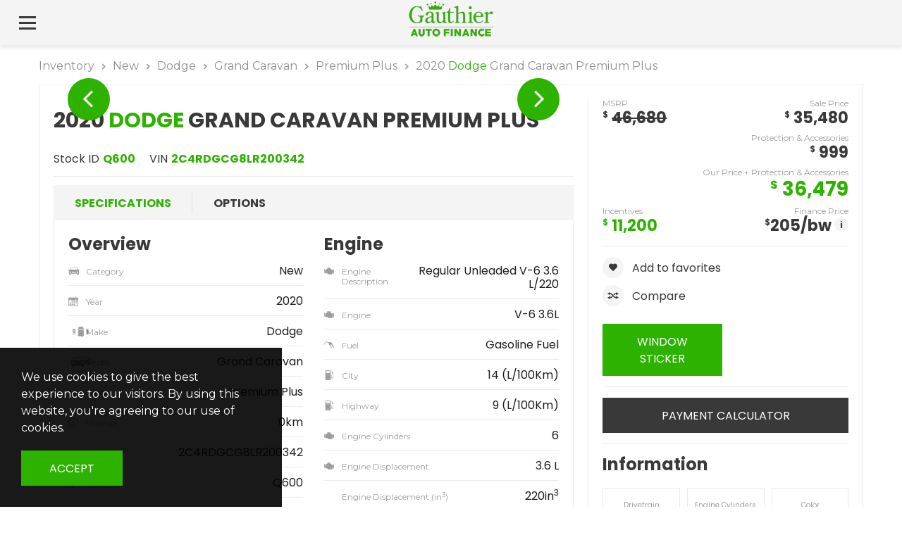

--- FILE ---
content_type: text/html; charset=UTF-8
request_url: https://gauthierautofinance.com/inventory/sku/2C4RDGCG8LR200342/2020-dodge-grand-caravan-premium-plus
body_size: 20378
content:
<!DOCTYPE html>
<html lang="en" dir="ltr">
	<head>
		<meta charset="utf-8">
        <meta name="viewport" content="width=device-width, initial-scale=1.0, maximum-scale=1.0, user-scalable=no"/>
        <meta name="HandheldFriendly" content="true"/>
        <meta name="apple-mobile-web-app-capable" content="yes"/>


		<title>New 2020 Dodge Grand Caravan Premium Plus for sale in Winnipeg,  MB | Near Selkirk, Steinbach, Portage La Prairie & Carman, MB | VIN:2C4RDGCG8LR200342</title>
		<meta name="Description" content="Buy this New 2020 Dodge Grand Caravan Premium Plus in Winnipeg, MB. Call 888-237-2007 for a test drive! Stock# Q600" />
		<base href="https://gauthierautofinance.com/" />

		<link rel="preconnect" href="https://fonts.gstatic.com/" crossorigin>
		<link rel="dns-prefetch" href="https://fonts.gstatic.com/" >

		<link rel="preload" href="assets/js/index.php?ver=v3.6" as="script" />
		<link rel="preload" href="assets/css/index.php?ver=v3.9" as="style" />


		<link rel="stylesheet" media="screen" href="assets/css/index.php?ver=v3.9">
		<link rel="canonical" href="https://gauthierautofinance.com/inventory/sku/2C4RDGCG8LR200342/2020-dodge-grand-caravan-premium-plus" />
<script type="application/ld+json">{"@context":"http:\/\/schema.org\/","@type":"Car","name":"2020 Dodge Grand Caravan ","brand":"Dodge","model":"Grand Caravan","manufacturer":"Dodge","vehicleConfiguration":"Premium Plus","vehicleIdentificationNumber":"2C4RDGCG8LR200342","productionDate":"2020","modelDate":"2020","steeringPosition":{"@type":"SteeringPositionValue","@id":"http:\/\/schema.org\/LeftHandDriving"},"itemCondition":"https:\/\/schema.org\/NewCondition","numberOfDoors":"4","wheelbase":{"@type":"QuantitativeValue","value":"121.2","unitCode":"INH"},"seatingCapacity":"7","vehicleSeatingCapacity":"7","vehicleInteriorColor":"Black","fuelType":"Gasoline Fuel","mileageFromOdometer":{"@type":"QuantitativeValue","value":"0","unitCode":"KMT"},"vehicleTransmission":"Automatic","numberOfForwardGears":"6","vehicleEngine":{"@type":"EngineSpecification","engineDisplacement":{"@type":"QuantitativeValue","value":"220","unitCode":"INQ "},"engineType":"V-6 3.6L","fuelType":"Gasoline Fuel"},"image":"https:\/\/gauthierautofinance.com\/upload\/products\/listing\/2087.jpg?1588572170","sku":"2C4RDGCG8LR200342","mpn":"2C4RDGCG8LR200342","description":"Single-DVD Entertainment System! If a no-nonsense family hauler is what you're after, there are few options better than the Grand Caravan, says Car and Driver. With unbeatable value, this Grand Caravan offers a lot of options, versatility, and functionality at a phenomenal price. If you need a reliable, practical, and fuel efficient family hauler, then this Dodge Grand Caravan is your best bet. A real value for families, don't miss out on this amazing minivan. This indigo blu van has an automatic transmission and is powered by a 283HP 3.6L V6 Cylinder Engine. Our Grand Caravan's trim level is Premium Plus. For a much more stylish and comfortable ride, the Premium Plus adds chrome accents aluminum wheels, fog lamps, leather steering wheel with audio and cruise controls, leather and suede seats, tri-zone climate control, and 2nd and 3rd row power windows to the fuel economizer mode, touring suspension, power heated mirrors, power front windows with deep tint sunscreen glass, power locks, 2nd row in floor Super Stow 'n Go seats, 3rd row Stow 'n Go seats with tailgate seating, roof rack system, rear view camera, remote keyless entry, and multimedia radio with 4 speakers of the SXT trim. This vehicle has been upgraded with the following features: Single-dvd Entertainment System. View the original window sticker for this vehicle with this url http:\/\/www.chrysler.com\/hostd\/windowsticker\/getWindowStickerPdf.do?vin=2C4RDGCG8LR200342 . To apply right now for financing use this link : https:\/\/www.gauthierchrysler.com\/financing\/application.htm Total cash rebate of $8000 is reflected in the price. Credit includes $8,000 Stackable Consumer Cash Discount. Incentives expire 2020-06-01. See dealer for details. Gauthier Chrysler Dodge Jeep - 1375 Regent Avenue (Beside Club Regent) Dealer Permit #0779 Come by and check out our fleet of 120+ used cars and trucks and 450+ new cars and trucks for sale in Winnipeg. o~o","offers":{"@type":"Demand","priceSpecification":{"price":"35480","priceCurrency":"CAD"},"availability":"http:\/\/schema.org\/InStock","eligibleQuantity":{"@type":"QuantitativeValue","value":"1"},"url":"https:\/\/gauthierautofinance.com\/inventory\/sku\/2C4RDGCG8LR200342\/2020-dodge-grand-caravan-premium-plus","seller":{"@type":"AutoDealer","url":"https:\/\/gauthierchrysler.com\/","name":"Gauthier Chrysler Dodge Ram","priceRange":"1000 CAD- 150.000 CAD","paymentAccepted":"","image":"\/upload\/products\/dealerships\/1.svg","address":{"@type":"PostalAddress","additionalType":"https:\/\/schema.org\/PostalAddress","addressCountry":"Canada","addressLocality":"WINNIPEG","addressRegion":"Manitoba","postalCode":"R2C3B2","streetAddress":"1375 REGENT AVENUE WEST","email":"info@gauthierchrysler.ca","faxNumber":"","telephone":"1-888-237-2007"},"geo":{"@type":"GeoCoordinates","latitude":null,"longintude":null,"postalCode":"R2C3B2"}}},"fuelEfficiency":{"@type":"QuantitativeValue","value":"9","unitText":"Highway MPG"},"bodyType":"Mini-van, Passenger"}</script>
<script type="application/ld+json">{"@type":"AutoDealer","url":"https:\/\/gauthierchrysler.com\/","name":"Gauthier Chrysler Dodge Ram","priceRange":"1000 CAD- 150.000 CAD","paymentAccepted":"","image":"\/upload\/products\/dealerships\/1.svg","address":{"@type":"PostalAddress","additionalType":"https:\/\/schema.org\/PostalAddress","addressCountry":"Canada","addressLocality":"WINNIPEG","addressRegion":"Manitoba","postalCode":"R2C3B2","streetAddress":"1375 REGENT AVENUE WEST","email":"info@gauthierchrysler.ca","faxNumber":"","telephone":"1-888-237-2007"},"geo":{"@type":"GeoCoordinates","latitude":null,"longintude":null,"postalCode":"R2C3B2"},"@context":"http:\/\/schema.org"}</script>
<script type="application/ld+json">{"@type":"AutoDealer","url":"https:\/\/gauthierchrysler.com\/","name":"Gauthier Chrysler Dodge Ram","priceRange":"1000 CAD- 150.000 CAD","paymentAccepted":"","image":"\/upload\/products\/dealerships\/1.svg","address":{"@type":"PostalAddress","additionalType":"https:\/\/schema.org\/PostalAddress","addressCountry":"Canada","addressLocality":"WINNIPEG","addressRegion":"Manitoba","postalCode":"R2C3B2","streetAddress":"1375 REGENT AVENUE WEST","email":"info@gauthierchrysler.ca","faxNumber":"","telephone":"1-888-237-2007"},"geo":{"@type":"GeoCoordinates","latitude":null,"longintude":null,"postalCode":"R2C3B2"},"@context":"http:\/\/schema.org"}</script>
<script type="application/ld+json">{"@context":"https:\/\/schema.org","@type":"WebSite","url":"https:\/\/gauthierautofinance.com\/","potentialAction":{"@type":"SearchAction","target":"https:\/\/gauthierautofinance.com\/inventory\/?q={search_term_string}","query-input":"required name=search_term_string"}}</script>

	
					<script async src="https://www.googletagmanager.com/gtag/js?id=UA-114357909-1"></script>
			<script>
			  window.dataLayer = window.dataLayer || [];
			  function gtag(){dataLayer.push(arguments);}
			  gtag('js', new Date());

			  gtag('config', 'UA-114357909-1');
			</script>
		
	


<script src="//code.jivosite.com/widget/iCMQs7gy82" async></script>
<meta name="google-site-verification" content="VqrO6tviKi0L-ElkYt3Vy3jsTs8J1i2DjEEJ87WHoGk" />
<script type="application/ld+json">{"@context":"http:\/\/schema.org","@type":"Organization","url":"https:\/\/gauthierautofinance.com\/","logo":"https:\/\/gauthierautofinance.com\/upload\/logo.webp","sameAs":["https:\/\/www.facebook.com\/gauthier.chrysler\/","https:\/\/twitter.com\/gauthierdodge","https:\/\/www.youtube.com\/channel\/UCTnOKFupGhMlXHuoqRnaC2A"]}</script>
		<link rel="icon" type="image/png" href="https://gauthierautofinance.com/upload/favicon.png" />
		<meta property="stb:cache:css" content="?ver=v3.9" />
		<meta property="stb:cache:js" content="?ver=v3.6" />
		<meta property="stb:sprites" content="/assets/img/sprite.svg" />
		<link rel="stylesheet" href="https://gauthierautofinance.com/upload/skins/12.css?ver=v3.9" media="">
		<link rel="stylesheet" href="https://gauthierautofinance.com/upload/skins/7.css?ver=v3.9" media="">
		<link rel="stylesheet" href="https://gauthierautofinance.com/upload/skins/overlays.css?ver=v3.9" media="">
		<meta property="og:url" content="https://gauthierautofinance.com/inventory/sku/2C4RDGCG8LR200342/2020-dodge-grand-caravan-premium-plus" />
		<meta property="og:type" content="website" />
		<meta property="og:title" content="New 2020 Dodge Grand Caravan Premium Plus for sale in Winnipeg,  MB | Near Selkirk, Steinbach, Portage La Prairie & Carman, MB | VIN:2C4RDGCG8LR200342" />
		<meta property="og:description" content="Buy this New 2020 Dodge Grand Caravan Premium Plus in Winnipeg, MB. Call 888-237-2007 for a test drive! Stock# Q600" />
		<meta property="twitter:card" content="summary" />
		<meta property="twitter:title" content="New 2020 Dodge Grand Caravan Premium Plus for sale in Winnipeg,  MB | Near Selkirk, Steinbach, Portage La Prairie & Carman, MB | VIN:2C4RDGCG8LR200342" />
		<meta property="twitter:description" content="Buy this New 2020 Dodge Grand Caravan Premium Plus in Winnipeg, MB. Call 888-237-2007 for a test drive! Stock# Q600" />
		<meta property="og:url" content="https://gauthierautofinance.com/inventory/sku/2C4RDGCG8LR200342/2020-dodge-grand-caravan-premium-plus" />
		<meta property="og:type" content="website" />
		<meta property="og:title" content="New 2020 Dodge Grand Caravan Premium Plus for sale in Winnipeg,  MB | Near Selkirk, Steinbach, Portage La Prairie & Carman, MB | VIN:2C4RDGCG8LR200342" />
		<meta property="og:description" content="Buy this New 2020 Dodge Grand Caravan Premium Plus in Winnipeg, MB. Call 888-237-2007 for a test drive! Stock# Q600" />
		<meta property="twitter:card" content="summary" />
		<meta property="twitter:title" content="New 2020 Dodge Grand Caravan Premium Plus for sale in Winnipeg,  MB | Near Selkirk, Steinbach, Portage La Prairie & Carman, MB | VIN:2C4RDGCG8LR200342" />
		<meta property="twitter:description" content="Buy this New 2020 Dodge Grand Caravan Premium Plus in Winnipeg, MB. Call 888-237-2007 for a test drive! Stock# Q600" />


	</head>


		
	<body class="top-menu     page-175 page-inventory menu-open main-navbar-right menu-logo-outside has-main-nav"  data-menu-over-title='true'  data-menu-sticky='true'  data-menu-collapse='1333'  data-menu-sticky-logo='false' >
			

					<div id="back-to-top" 
				data-anim="" 
				data-in="" 
				data-out="" 
				data-time="">
			<a href="#"><span class="icon"></span></a>
		</div>


			
			

			
		<div class="wrapper">
			<header class="header">

								<div class="menu-button  with-background background-collapsed  nc ">
										<div class="hamburger with-lines">
						<span></span>
						<span></span>
						<span></span>						
					</div>
					<div class="cross">
						<span></span>
						<span></span>
					</div>
									</div>

				

				<div class="with-scroll">
					
					


					
					
										<nav class="main-nav ic navbar  with-background  ic " data-scheme="true" data-scheme-top="ic" data-scheme-sticky="nc" data-scheme-collapsed="nc">
							<span class="  background background-top background-solid background-97 " style="background-color: rgba(30, 30, 30 ,0.7);  opacity: 1; background-color: rgba(30, 30, 30 ,0.7);"></span>
		
	


							<span class="  background background-sticky background-solid background-2 " style="background-color: rgba(255, 255, 255 ,1);  opacity: 1; background-color: rgba(255, 255, 255 ,1);"></span>
		
	


							<span class="  background background-collapsed background-solid background-10 " style="background-color: rgba(244, 244, 244 ,1);  opacity: 1; background-color: rgba(244, 244, 244 ,1);"></span>
		
	



						<div class="container menu-bar">														
							<div class="navbar-brand ic" data-scheme="true" data-scheme-top="ic" data-scheme-sticky="nc" data-scheme-collapsed="nc" >
								
								<a href="https://gauthierautofinance.com/">
									<img src="upload/logo.webp" class="logo normal-colors dont-load">
									<img src="upload/logo-inv.webp" class="logo inverted-colors dont-load">
								</a>
							</div>
				
							<div class="collapse navbar-collapse  with-background  nc  ic" id="main-nav" data-scheme="true" data-scheme-top="ic" data-scheme-sticky="nc" data-scheme-collapsed="nc">
									<span class="  background background-solid background-2 " style="background-color: rgba(255, 255, 255 ,1);  opacity: 1; background-color: rgba(255, 255, 255 ,1);"></span>
		
	




								
																
																		
																		
									
																		<ul class="navbar-nav nav-right ic">
																						
												                                    <li class="menu-item menu-item-2007  " >
										                                        <a href="https://gauthierautofinance.com/welcome/" target="" rel="">
																					
																						<span class="text">Home</span>
																															</a>
																			</li>

																																	
												                                    <li class="menu-item menu-item-2021  " >
										                                        <a href="https://gauthierautofinance.com/finance/" target="" rel="">
																					
																						<span class="text">Finance Department</span>
																															</a>
																			</li>

																																	
												                                    <li class="menu-item menu-item-2072  " >
										                                        <a href="https://gauthierautofinance.com/credit-application/" target="" rel="">
																					
																						<span class="text">Credit Application</span>
																															</a>
																			</li>

																																	
												                                    <li class="menu-item menu-item-2008  " >
										                                        <a href="https://gauthierautofinance.com/contact/" target="" rel="">
																					
																						<span class="text">Contact</span>
																															</a>
																			</li>

																														</ul>         
																	
															</div>
						</div>
					</nav>


					

				</div>
			</header>
		</div>

			
		<main class="">
			

			
			
			
			
			
		
																		
			
			
			<section id="section-8" class="   layout-section-8   nc" data-scroll-menu="" data-scroll-menu-anchor="">
				
				

            	<div class="container container-data  nc">
					
            		<div class="row" style="">

						
												<div class="layout-col layout-col-1 align-content-start col-12 col-sm-12 col-md-12 col-lg-12 col-xl-12 col-xxl-12 col-xxxl-12    nc ">

							
							<div class="widgets">
																			

	
						

				
				
				
						
								
								<div class="module module-product-addon-templates module-borders   nc">
									

									

									
															
					<div class="module-header nc products-breadcrumb">
						<ul>
														<li>
																<a href="https://gauthierautofinance.com/inventory/">Inventory</a>
															</li>
														<li>
																<a href="https://gauthierautofinance.com/inventory/?cat=new">New</a>
															</li>
														<li>
																<a href="https://gauthierautofinance.com/inventory/?make=dodge&amp;cat=new">Dodge</a>
															</li>
														<li>
																<a href="https://gauthierautofinance.com/inventory/?make=dodge&amp;model=grand-caravan&amp;cat=new">Grand Caravan</a>
															</li>
														<li>
																<a href="https://gauthierautofinance.com/inventory/?make=dodge&amp;model=grand-caravan&amp;trim=premium-plus&amp;cat=new">Premium Plus</a>
															</li>
														<li>
																<span>2020 <span class="red">Dodge</span> Grand Caravan Premium Plus</span>
															</li>
													</ul>
					</div>
									

									
									

																		<div class="module-body  nc">
															<div class="product-item product-details  nc ">
											<div class="product-details-block ">
							<div class="row">
																	<div class="col-12 col-sm-12 col-md-12 col-lg-12 col-xl-8 col-xxl-8 col-xxxl-8 ">
										<div class="block-elements" data-scheme="nc">
																																					
				
								
				
					<div class="block block block-gallery block-more-space block-gallery-slider  nc  ">
		
		
		<div class="block-body">
			
											
																											<div class="clearfix nc full-gallery owl-carousel owl-carousel-1 owl-carousel-widget"
								data-speed="2000" 
								data-items={&quot;0&quot;:1,&quot;576&quot;:1,&quot;768&quot;:1,&quot;992&quot;:1,&quot;1200&quot;:1,&quot;1400&quot;:1,&quot;1590&quot;:1} 

								data-nav="1"
								data-thumbs="0"
								data-anim-in=""
								data-anim-out=""
								data-margin="0"
								data-dots="0">
							
															<div class="col-12 col-sm-12 col-md-12 col-lg-1 col-xl-1 col-xxl-1 col-xxxl-1 isotope-element">
									
			<div class="post-image ">
				
				<div class="media-element">

				
					
					
																															
										<span class="gallery-element-6  ">
											<img class="img-responsive" src="https://cdn.spincar.com/swipetospin-viewers/gauthiercdj/2c4rdgcg8lr200342/20200407194434.GC6HP3WD/closeups/cu-0.jpg" alt="">
											<span class="caption">

												<span class="main-link"></span>
												<span class="icons">
																										<span>
														<span class="parent-icon full-gallery-single"  data-gal="true"  data-gal-src="https://cdn.spincar.com/swipetospin-viewers/gauthiercdj/2c4rdgcg8lr200342/20200407194434.GC6HP3WD/closeups/cu-0.jpg"  data-gal-tn="https://cdn.spincar.com/swipetospin-viewers/gauthiercdj/2c4rdgcg8lr200342/20200407194434.GC6HP3WD/closeups/cu-0.jpg"  data-gal-title="" >
																														<span class="icon icomoon icon-search2"></span>
																													</span>
													</span>
													
																									</span>

																							</span>
										</span>



				
				
				</div>
				
			</div>


								</div>
															<div class="col-12 col-sm-12 col-md-12 col-lg-1 col-xl-1 col-xxl-1 col-xxxl-1 isotope-element">
									
			<div class="post-image ">
				
				<div class="media-element">

				
					
					
																															
										<span class="gallery-element-6  ">
											<img class="img-responsive" src="https://cdn.spincar.com/swipetospin-viewers/gauthiercdj/2c4rdgcg8lr200342/20200407194434.GC6HP3WD/ec/0-0.jpg" alt="">
											<span class="caption">

												<span class="main-link"></span>
												<span class="icons">
																										<span>
														<span class="parent-icon full-gallery-single"  data-gal="true"  data-gal-src="https://cdn.spincar.com/swipetospin-viewers/gauthiercdj/2c4rdgcg8lr200342/20200407194434.GC6HP3WD/ec/0-0.jpg"  data-gal-tn="https://cdn.spincar.com/swipetospin-viewers/gauthiercdj/2c4rdgcg8lr200342/20200407194434.GC6HP3WD/ec/0-0.jpg"  data-gal-title="" >
																														<span class="icon icomoon icon-search2"></span>
																													</span>
													</span>
													
																									</span>

																							</span>
										</span>



				
				
				</div>
				
			</div>


								</div>
															<div class="col-12 col-sm-12 col-md-12 col-lg-1 col-xl-1 col-xxl-1 col-xxxl-1 isotope-element">
									
			<div class="post-image ">
				
				<div class="media-element">

				
					
					
																															
										<span class="gallery-element-6  ">
											<img class="img-responsive" src="https://cdn.spincar.com/swipetospin-viewers/gauthiercdj/2c4rdgcg8lr200342/20200407194434.GC6HP3WD/ec/0-1.jpg" alt="">
											<span class="caption">

												<span class="main-link"></span>
												<span class="icons">
																										<span>
														<span class="parent-icon full-gallery-single"  data-gal="true"  data-gal-src="https://cdn.spincar.com/swipetospin-viewers/gauthiercdj/2c4rdgcg8lr200342/20200407194434.GC6HP3WD/ec/0-1.jpg"  data-gal-tn="https://cdn.spincar.com/swipetospin-viewers/gauthiercdj/2c4rdgcg8lr200342/20200407194434.GC6HP3WD/ec/0-1.jpg"  data-gal-title="" >
																														<span class="icon icomoon icon-search2"></span>
																													</span>
													</span>
													
																									</span>

																							</span>
										</span>



				
				
				</div>
				
			</div>


								</div>
															<div class="col-12 col-sm-12 col-md-12 col-lg-1 col-xl-1 col-xxl-1 col-xxxl-1 isotope-element">
									
			<div class="post-image ">
				
				<div class="media-element">

				
					
					
																															
										<span class="gallery-element-6  ">
											<img class="img-responsive" src="https://cdn.spincar.com/swipetospin-viewers/gauthiercdj/2c4rdgcg8lr200342/20200407194434.GC6HP3WD/ec/0-2.jpg" alt="">
											<span class="caption">

												<span class="main-link"></span>
												<span class="icons">
																										<span>
														<span class="parent-icon full-gallery-single"  data-gal="true"  data-gal-src="https://cdn.spincar.com/swipetospin-viewers/gauthiercdj/2c4rdgcg8lr200342/20200407194434.GC6HP3WD/ec/0-2.jpg"  data-gal-tn="https://cdn.spincar.com/swipetospin-viewers/gauthiercdj/2c4rdgcg8lr200342/20200407194434.GC6HP3WD/ec/0-2.jpg"  data-gal-title="" >
																														<span class="icon icomoon icon-search2"></span>
																													</span>
													</span>
													
																									</span>

																							</span>
										</span>



				
				
				</div>
				
			</div>


								</div>
															<div class="col-12 col-sm-12 col-md-12 col-lg-1 col-xl-1 col-xxl-1 col-xxxl-1 isotope-element">
									
			<div class="post-image ">
				
				<div class="media-element">

				
					
					
																															
										<span class="gallery-element-6  ">
											<img class="img-responsive" src="https://cdn.spincar.com/swipetospin-viewers/gauthiercdj/2c4rdgcg8lr200342/20200407194434.GC6HP3WD/ec/0-3.jpg" alt="">
											<span class="caption">

												<span class="main-link"></span>
												<span class="icons">
																										<span>
														<span class="parent-icon full-gallery-single"  data-gal="true"  data-gal-src="https://cdn.spincar.com/swipetospin-viewers/gauthiercdj/2c4rdgcg8lr200342/20200407194434.GC6HP3WD/ec/0-3.jpg"  data-gal-tn="https://cdn.spincar.com/swipetospin-viewers/gauthiercdj/2c4rdgcg8lr200342/20200407194434.GC6HP3WD/ec/0-3.jpg"  data-gal-title="" >
																														<span class="icon icomoon icon-search2"></span>
																													</span>
													</span>
													
																									</span>

																							</span>
										</span>



				
				
				</div>
				
			</div>


								</div>
															<div class="col-12 col-sm-12 col-md-12 col-lg-1 col-xl-1 col-xxl-1 col-xxxl-1 isotope-element">
									
			<div class="post-image ">
				
				<div class="media-element">

				
					
					
																															
										<span class="gallery-element-6  ">
											<img class="img-responsive" src="https://cdn.spincar.com/swipetospin-viewers/gauthiercdj/2c4rdgcg8lr200342/20200407194434.GC6HP3WD/ec/0-4.jpg" alt="">
											<span class="caption">

												<span class="main-link"></span>
												<span class="icons">
																										<span>
														<span class="parent-icon full-gallery-single"  data-gal="true"  data-gal-src="https://cdn.spincar.com/swipetospin-viewers/gauthiercdj/2c4rdgcg8lr200342/20200407194434.GC6HP3WD/ec/0-4.jpg"  data-gal-tn="https://cdn.spincar.com/swipetospin-viewers/gauthiercdj/2c4rdgcg8lr200342/20200407194434.GC6HP3WD/ec/0-4.jpg"  data-gal-title="" >
																														<span class="icon icomoon icon-search2"></span>
																													</span>
													</span>
													
																									</span>

																							</span>
										</span>



				
				
				</div>
				
			</div>


								</div>
															<div class="col-12 col-sm-12 col-md-12 col-lg-1 col-xl-1 col-xxl-1 col-xxxl-1 isotope-element">
									
			<div class="post-image ">
				
				<div class="media-element">

				
					
					
																															
										<span class="gallery-element-6  ">
											<img class="img-responsive" src="https://cdn.spincar.com/swipetospin-viewers/gauthiercdj/2c4rdgcg8lr200342/20200407194434.GC6HP3WD/ec/0-5.jpg" alt="">
											<span class="caption">

												<span class="main-link"></span>
												<span class="icons">
																										<span>
														<span class="parent-icon full-gallery-single"  data-gal="true"  data-gal-src="https://cdn.spincar.com/swipetospin-viewers/gauthiercdj/2c4rdgcg8lr200342/20200407194434.GC6HP3WD/ec/0-5.jpg"  data-gal-tn="https://cdn.spincar.com/swipetospin-viewers/gauthiercdj/2c4rdgcg8lr200342/20200407194434.GC6HP3WD/ec/0-5.jpg"  data-gal-title="" >
																														<span class="icon icomoon icon-search2"></span>
																													</span>
													</span>
													
																									</span>

																							</span>
										</span>



				
				
				</div>
				
			</div>


								</div>
															<div class="col-12 col-sm-12 col-md-12 col-lg-1 col-xl-1 col-xxl-1 col-xxxl-1 isotope-element">
									
			<div class="post-image ">
				
				<div class="media-element">

				
					
					
																															
										<span class="gallery-element-6  ">
											<img class="img-responsive" src="https://cdn.spincar.com/swipetospin-viewers/gauthiercdj/2c4rdgcg8lr200342/20200407194434.GC6HP3WD/ec/0-6.jpg" alt="">
											<span class="caption">

												<span class="main-link"></span>
												<span class="icons">
																										<span>
														<span class="parent-icon full-gallery-single"  data-gal="true"  data-gal-src="https://cdn.spincar.com/swipetospin-viewers/gauthiercdj/2c4rdgcg8lr200342/20200407194434.GC6HP3WD/ec/0-6.jpg"  data-gal-tn="https://cdn.spincar.com/swipetospin-viewers/gauthiercdj/2c4rdgcg8lr200342/20200407194434.GC6HP3WD/ec/0-6.jpg"  data-gal-title="" >
																														<span class="icon icomoon icon-search2"></span>
																													</span>
													</span>
													
																									</span>

																							</span>
										</span>



				
				
				</div>
				
			</div>


								</div>
															<div class="col-12 col-sm-12 col-md-12 col-lg-1 col-xl-1 col-xxl-1 col-xxxl-1 isotope-element">
									
			<div class="post-image ">
				
				<div class="media-element">

				
					
					
																															
										<span class="gallery-element-6  ">
											<img class="img-responsive" src="https://cdn.spincar.com/swipetospin-viewers/gauthiercdj/2c4rdgcg8lr200342/20200407194434.GC6HP3WD/ec/0-7.jpg" alt="">
											<span class="caption">

												<span class="main-link"></span>
												<span class="icons">
																										<span>
														<span class="parent-icon full-gallery-single"  data-gal="true"  data-gal-src="https://cdn.spincar.com/swipetospin-viewers/gauthiercdj/2c4rdgcg8lr200342/20200407194434.GC6HP3WD/ec/0-7.jpg"  data-gal-tn="https://cdn.spincar.com/swipetospin-viewers/gauthiercdj/2c4rdgcg8lr200342/20200407194434.GC6HP3WD/ec/0-7.jpg"  data-gal-title="" >
																														<span class="icon icomoon icon-search2"></span>
																													</span>
													</span>
													
																									</span>

																							</span>
										</span>



				
				
				</div>
				
			</div>


								</div>
															<div class="col-12 col-sm-12 col-md-12 col-lg-1 col-xl-1 col-xxl-1 col-xxxl-1 isotope-element">
									
			<div class="post-image ">
				
				<div class="media-element">

				
					
					
																															
										<span class="gallery-element-6  ">
											<img class="img-responsive" src="https://cdn.spincar.com/swipetospin-viewers/gauthiercdj/2c4rdgcg8lr200342/20200407194434.GC6HP3WD/closeups/cu-1.jpg" alt="">
											<span class="caption">

												<span class="main-link"></span>
												<span class="icons">
																										<span>
														<span class="parent-icon full-gallery-single"  data-gal="true"  data-gal-src="https://cdn.spincar.com/swipetospin-viewers/gauthiercdj/2c4rdgcg8lr200342/20200407194434.GC6HP3WD/closeups/cu-1.jpg"  data-gal-tn="https://cdn.spincar.com/swipetospin-viewers/gauthiercdj/2c4rdgcg8lr200342/20200407194434.GC6HP3WD/closeups/cu-1.jpg"  data-gal-title="" >
																														<span class="icon icomoon icon-search2"></span>
																													</span>
													</span>
													
																									</span>

																							</span>
										</span>



				
				
				</div>
				
			</div>


								</div>
															<div class="col-12 col-sm-12 col-md-12 col-lg-1 col-xl-1 col-xxl-1 col-xxxl-1 isotope-element">
									
			<div class="post-image ">
				
				<div class="media-element">

				
					
					
																															
										<span class="gallery-element-6  ">
											<img class="img-responsive" src="https://cdn.spincar.com/swipetospin-viewers/gauthiercdj/2c4rdgcg8lr200342/20200407194434.GC6HP3WD/closeups/cu-2.jpg" alt="">
											<span class="caption">

												<span class="main-link"></span>
												<span class="icons">
																										<span>
														<span class="parent-icon full-gallery-single"  data-gal="true"  data-gal-src="https://cdn.spincar.com/swipetospin-viewers/gauthiercdj/2c4rdgcg8lr200342/20200407194434.GC6HP3WD/closeups/cu-2.jpg"  data-gal-tn="https://cdn.spincar.com/swipetospin-viewers/gauthiercdj/2c4rdgcg8lr200342/20200407194434.GC6HP3WD/closeups/cu-2.jpg"  data-gal-title="" >
																														<span class="icon icomoon icon-search2"></span>
																													</span>
													</span>
													
																									</span>

																							</span>
										</span>



				
				
				</div>
				
			</div>


								</div>
															<div class="col-12 col-sm-12 col-md-12 col-lg-1 col-xl-1 col-xxl-1 col-xxxl-1 isotope-element">
									
			<div class="post-image ">
				
				<div class="media-element">

				
					
					
																															
										<span class="gallery-element-6  ">
											<img class="img-responsive" src="https://cdn.spincar.com/swipetospin-viewers/gauthiercdj/2c4rdgcg8lr200342/20200407194434.GC6HP3WD/closeups/cu-3.jpg" alt="">
											<span class="caption">

												<span class="main-link"></span>
												<span class="icons">
																										<span>
														<span class="parent-icon full-gallery-single"  data-gal="true"  data-gal-src="https://cdn.spincar.com/swipetospin-viewers/gauthiercdj/2c4rdgcg8lr200342/20200407194434.GC6HP3WD/closeups/cu-3.jpg"  data-gal-tn="https://cdn.spincar.com/swipetospin-viewers/gauthiercdj/2c4rdgcg8lr200342/20200407194434.GC6HP3WD/closeups/cu-3.jpg"  data-gal-title="" >
																														<span class="icon icomoon icon-search2"></span>
																													</span>
													</span>
													
																									</span>

																							</span>
										</span>



				
				
				</div>
				
			</div>


								</div>
															<div class="col-12 col-sm-12 col-md-12 col-lg-1 col-xl-1 col-xxl-1 col-xxxl-1 isotope-element">
									
			<div class="post-image ">
				
				<div class="media-element">

				
					
					
																															
										<span class="gallery-element-6  ">
											<img class="img-responsive" src="https://cdn.spincar.com/swipetospin-viewers/gauthiercdj/2c4rdgcg8lr200342/20200407194434.GC6HP3WD/closeups/cu-4.jpg" alt="">
											<span class="caption">

												<span class="main-link"></span>
												<span class="icons">
																										<span>
														<span class="parent-icon full-gallery-single"  data-gal="true"  data-gal-src="https://cdn.spincar.com/swipetospin-viewers/gauthiercdj/2c4rdgcg8lr200342/20200407194434.GC6HP3WD/closeups/cu-4.jpg"  data-gal-tn="https://cdn.spincar.com/swipetospin-viewers/gauthiercdj/2c4rdgcg8lr200342/20200407194434.GC6HP3WD/closeups/cu-4.jpg"  data-gal-title="" >
																														<span class="icon icomoon icon-search2"></span>
																													</span>
													</span>
													
																									</span>

																							</span>
										</span>



				
				
				</div>
				
			</div>


								</div>
															<div class="col-12 col-sm-12 col-md-12 col-lg-1 col-xl-1 col-xxl-1 col-xxxl-1 isotope-element">
									
			<div class="post-image ">
				
				<div class="media-element">

				
					
					
																															
										<span class="gallery-element-6  ">
											<img class="img-responsive" src="https://cdn.spincar.com/swipetospin-viewers/gauthiercdj/2c4rdgcg8lr200342/20200407194434.GC6HP3WD/closeups/cu-5.jpg" alt="">
											<span class="caption">

												<span class="main-link"></span>
												<span class="icons">
																										<span>
														<span class="parent-icon full-gallery-single"  data-gal="true"  data-gal-src="https://cdn.spincar.com/swipetospin-viewers/gauthiercdj/2c4rdgcg8lr200342/20200407194434.GC6HP3WD/closeups/cu-5.jpg"  data-gal-tn="https://cdn.spincar.com/swipetospin-viewers/gauthiercdj/2c4rdgcg8lr200342/20200407194434.GC6HP3WD/closeups/cu-5.jpg"  data-gal-title="" >
																														<span class="icon icomoon icon-search2"></span>
																													</span>
													</span>
													
																									</span>

																							</span>
										</span>



				
				
				</div>
				
			</div>


								</div>
															<div class="col-12 col-sm-12 col-md-12 col-lg-1 col-xl-1 col-xxl-1 col-xxxl-1 isotope-element">
									
			<div class="post-image ">
				
				<div class="media-element">

				
					
					
																															
										<span class="gallery-element-6  ">
											<img class="img-responsive" src="https://cdn.spincar.com/swipetospin-viewers/gauthiercdj/2c4rdgcg8lr200342/20200407194434.GC6HP3WD/closeups/cu-6.jpg" alt="">
											<span class="caption">

												<span class="main-link"></span>
												<span class="icons">
																										<span>
														<span class="parent-icon full-gallery-single"  data-gal="true"  data-gal-src="https://cdn.spincar.com/swipetospin-viewers/gauthiercdj/2c4rdgcg8lr200342/20200407194434.GC6HP3WD/closeups/cu-6.jpg"  data-gal-tn="https://cdn.spincar.com/swipetospin-viewers/gauthiercdj/2c4rdgcg8lr200342/20200407194434.GC6HP3WD/closeups/cu-6.jpg"  data-gal-title="" >
																														<span class="icon icomoon icon-search2"></span>
																													</span>
													</span>
													
																									</span>

																							</span>
										</span>



				
				
				</div>
				
			</div>


								</div>
															<div class="col-12 col-sm-12 col-md-12 col-lg-1 col-xl-1 col-xxl-1 col-xxxl-1 isotope-element">
									
			<div class="post-image ">
				
				<div class="media-element">

				
					
					
																															
										<span class="gallery-element-6  ">
											<img class="img-responsive" src="https://cdn.spincar.com/swipetospin-viewers/gauthiercdj/2c4rdgcg8lr200342/20200407194434.GC6HP3WD/closeups/cu-7.jpg" alt="">
											<span class="caption">

												<span class="main-link"></span>
												<span class="icons">
																										<span>
														<span class="parent-icon full-gallery-single"  data-gal="true"  data-gal-src="https://cdn.spincar.com/swipetospin-viewers/gauthiercdj/2c4rdgcg8lr200342/20200407194434.GC6HP3WD/closeups/cu-7.jpg"  data-gal-tn="https://cdn.spincar.com/swipetospin-viewers/gauthiercdj/2c4rdgcg8lr200342/20200407194434.GC6HP3WD/closeups/cu-7.jpg"  data-gal-title="" >
																														<span class="icon icomoon icon-search2"></span>
																													</span>
													</span>
													
																									</span>

																							</span>
										</span>



				
				
				</div>
				
			</div>


								</div>
															<div class="col-12 col-sm-12 col-md-12 col-lg-1 col-xl-1 col-xxl-1 col-xxxl-1 isotope-element">
									
			<div class="post-image ">
				
				<div class="media-element">

				
					
					
																															
										<span class="gallery-element-6  ">
											<img class="img-responsive" src="https://cdn.spincar.com/swipetospin-viewers/gauthiercdj/2c4rdgcg8lr200342/20200407194434.GC6HP3WD/closeups/cu-8.jpg" alt="">
											<span class="caption">

												<span class="main-link"></span>
												<span class="icons">
																										<span>
														<span class="parent-icon full-gallery-single"  data-gal="true"  data-gal-src="https://cdn.spincar.com/swipetospin-viewers/gauthiercdj/2c4rdgcg8lr200342/20200407194434.GC6HP3WD/closeups/cu-8.jpg"  data-gal-tn="https://cdn.spincar.com/swipetospin-viewers/gauthiercdj/2c4rdgcg8lr200342/20200407194434.GC6HP3WD/closeups/cu-8.jpg"  data-gal-title="" >
																														<span class="icon icomoon icon-search2"></span>
																													</span>
													</span>
													
																									</span>

																							</span>
										</span>



				
				
				</div>
				
			</div>


								</div>
															<div class="col-12 col-sm-12 col-md-12 col-lg-1 col-xl-1 col-xxl-1 col-xxxl-1 isotope-element">
									
			<div class="post-image ">
				
				<div class="media-element">

				
					
					
																															
										<span class="gallery-element-6  ">
											<img class="img-responsive" src="https://cdn.spincar.com/swipetospin-viewers/gauthiercdj/2c4rdgcg8lr200342/20200407194434.GC6HP3WD/closeups/cu-9.jpg" alt="">
											<span class="caption">

												<span class="main-link"></span>
												<span class="icons">
																										<span>
														<span class="parent-icon full-gallery-single"  data-gal="true"  data-gal-src="https://cdn.spincar.com/swipetospin-viewers/gauthiercdj/2c4rdgcg8lr200342/20200407194434.GC6HP3WD/closeups/cu-9.jpg"  data-gal-tn="https://cdn.spincar.com/swipetospin-viewers/gauthiercdj/2c4rdgcg8lr200342/20200407194434.GC6HP3WD/closeups/cu-9.jpg"  data-gal-title="" >
																														<span class="icon icomoon icon-search2"></span>
																													</span>
													</span>
													
																									</span>

																							</span>
										</span>



				
				
				</div>
				
			</div>


								</div>
															<div class="col-12 col-sm-12 col-md-12 col-lg-1 col-xl-1 col-xxl-1 col-xxxl-1 isotope-element">
									
			<div class="post-image ">
				
				<div class="media-element">

				
					
					
																															
										<span class="gallery-element-6  ">
											<img class="img-responsive" src="https://cdn.spincar.com/swipetospin-viewers/gauthiercdj/2c4rdgcg8lr200342/20200407194434.GC6HP3WD/closeups/cu-10.jpg" alt="">
											<span class="caption">

												<span class="main-link"></span>
												<span class="icons">
																										<span>
														<span class="parent-icon full-gallery-single"  data-gal="true"  data-gal-src="https://cdn.spincar.com/swipetospin-viewers/gauthiercdj/2c4rdgcg8lr200342/20200407194434.GC6HP3WD/closeups/cu-10.jpg"  data-gal-tn="https://cdn.spincar.com/swipetospin-viewers/gauthiercdj/2c4rdgcg8lr200342/20200407194434.GC6HP3WD/closeups/cu-10.jpg"  data-gal-title="" >
																														<span class="icon icomoon icon-search2"></span>
																													</span>
													</span>
													
																									</span>

																							</span>
										</span>



				
				
				</div>
				
			</div>


								</div>
															<div class="col-12 col-sm-12 col-md-12 col-lg-1 col-xl-1 col-xxl-1 col-xxxl-1 isotope-element">
									
			<div class="post-image ">
				
				<div class="media-element">

				
					
					
																															
										<span class="gallery-element-6  ">
											<img class="img-responsive" src="https://cdn.spincar.com/swipetospin-viewers/gauthiercdj/2c4rdgcg8lr200342/20200407194434.GC6HP3WD/closeups/cu-11.jpg" alt="">
											<span class="caption">

												<span class="main-link"></span>
												<span class="icons">
																										<span>
														<span class="parent-icon full-gallery-single"  data-gal="true"  data-gal-src="https://cdn.spincar.com/swipetospin-viewers/gauthiercdj/2c4rdgcg8lr200342/20200407194434.GC6HP3WD/closeups/cu-11.jpg"  data-gal-tn="https://cdn.spincar.com/swipetospin-viewers/gauthiercdj/2c4rdgcg8lr200342/20200407194434.GC6HP3WD/closeups/cu-11.jpg"  data-gal-title="" >
																														<span class="icon icomoon icon-search2"></span>
																													</span>
													</span>
													
																									</span>

																							</span>
										</span>



				
				
				</div>
				
			</div>


								</div>
															<div class="col-12 col-sm-12 col-md-12 col-lg-1 col-xl-1 col-xxl-1 col-xxxl-1 isotope-element">
									
			<div class="post-image ">
				
				<div class="media-element">

				
					
					
																															
										<span class="gallery-element-6  ">
											<img class="img-responsive" src="https://cdn.spincar.com/swipetospin-viewers/gauthiercdj/2c4rdgcg8lr200342/20200407194434.GC6HP3WD/closeups/cu-12.jpg" alt="">
											<span class="caption">

												<span class="main-link"></span>
												<span class="icons">
																										<span>
														<span class="parent-icon full-gallery-single"  data-gal="true"  data-gal-src="https://cdn.spincar.com/swipetospin-viewers/gauthiercdj/2c4rdgcg8lr200342/20200407194434.GC6HP3WD/closeups/cu-12.jpg"  data-gal-tn="https://cdn.spincar.com/swipetospin-viewers/gauthiercdj/2c4rdgcg8lr200342/20200407194434.GC6HP3WD/closeups/cu-12.jpg"  data-gal-title="" >
																														<span class="icon icomoon icon-search2"></span>
																													</span>
													</span>
													
																									</span>

																							</span>
										</span>



				
				
				</div>
				
			</div>


								</div>
															<div class="col-12 col-sm-12 col-md-12 col-lg-1 col-xl-1 col-xxl-1 col-xxxl-1 isotope-element">
									
			<div class="post-image ">
				
				<div class="media-element">

				
					
					
																															
										<span class="gallery-element-6  ">
											<img class="img-responsive" src="https://cdn.spincar.com/swipetospin-viewers/gauthiercdj/2c4rdgcg8lr200342/20200407194434.GC6HP3WD/closeups/cu-13.jpg" alt="">
											<span class="caption">

												<span class="main-link"></span>
												<span class="icons">
																										<span>
														<span class="parent-icon full-gallery-single"  data-gal="true"  data-gal-src="https://cdn.spincar.com/swipetospin-viewers/gauthiercdj/2c4rdgcg8lr200342/20200407194434.GC6HP3WD/closeups/cu-13.jpg"  data-gal-tn="https://cdn.spincar.com/swipetospin-viewers/gauthiercdj/2c4rdgcg8lr200342/20200407194434.GC6HP3WD/closeups/cu-13.jpg"  data-gal-title="" >
																														<span class="icon icomoon icon-search2"></span>
																													</span>
													</span>
													
																									</span>

																							</span>
										</span>



				
				
				</div>
				
			</div>


								</div>
															<div class="col-12 col-sm-12 col-md-12 col-lg-1 col-xl-1 col-xxl-1 col-xxxl-1 isotope-element">
									
			<div class="post-image ">
				
				<div class="media-element">

				
					
					
																															
										<span class="gallery-element-6  ">
											<img class="img-responsive" src="https://cdn.spincar.com/swipetospin-viewers/gauthiercdj/2c4rdgcg8lr200342/20200407194434.GC6HP3WD/closeups/cu-14.jpg" alt="">
											<span class="caption">

												<span class="main-link"></span>
												<span class="icons">
																										<span>
														<span class="parent-icon full-gallery-single"  data-gal="true"  data-gal-src="https://cdn.spincar.com/swipetospin-viewers/gauthiercdj/2c4rdgcg8lr200342/20200407194434.GC6HP3WD/closeups/cu-14.jpg"  data-gal-tn="https://cdn.spincar.com/swipetospin-viewers/gauthiercdj/2c4rdgcg8lr200342/20200407194434.GC6HP3WD/closeups/cu-14.jpg"  data-gal-title="" >
																														<span class="icon icomoon icon-search2"></span>
																													</span>
													</span>
													
																									</span>

																							</span>
										</span>



				
				
				</div>
				
			</div>


								</div>
															<div class="col-12 col-sm-12 col-md-12 col-lg-1 col-xl-1 col-xxl-1 col-xxxl-1 isotope-element">
									
			<div class="post-image ">
				
				<div class="media-element">

				
					
					
																															
										<span class="gallery-element-6  ">
											<img class="img-responsive" src="https://cdn.spincar.com/swipetospin-viewers/gauthiercdj/2c4rdgcg8lr200342/20200407194434.GC6HP3WD/closeups/cu-15.jpg" alt="">
											<span class="caption">

												<span class="main-link"></span>
												<span class="icons">
																										<span>
														<span class="parent-icon full-gallery-single"  data-gal="true"  data-gal-src="https://cdn.spincar.com/swipetospin-viewers/gauthiercdj/2c4rdgcg8lr200342/20200407194434.GC6HP3WD/closeups/cu-15.jpg"  data-gal-tn="https://cdn.spincar.com/swipetospin-viewers/gauthiercdj/2c4rdgcg8lr200342/20200407194434.GC6HP3WD/closeups/cu-15.jpg"  data-gal-title="" >
																														<span class="icon icomoon icon-search2"></span>
																													</span>
													</span>
													
																									</span>

																							</span>
										</span>



				
				
				</div>
				
			</div>


								</div>
							
							</div>
															
		</div>
	</div>



																																												
																
					
																		
						
					
									
						<div class="block block-base-title-details nc  ">
		
		
		<div class="block-body">
																	<h1>2020 <span class="red">Dodge</span> Grand Caravan Premium Plus</h1>
													
		</div>
	</div>

				

																																																						
						
							
							
								<div class="block block-group block-templates block-stock-custom  nc  ">
		
		
		<div class="block-body">
																		
															
								 															
								 							
																																
																									

									

																						
					
				
									
						<div class="block block-attr-text block-attr-stock-id no-border-block block-stock-custom nc with-icon ">
				<div class="block-title">
						
				
	<span class="icon svgicon  svgicon-sku "  style="">
		<svg><use xlink:href="/assets/img/sprite.svg?ver=v3.9#svgicon-sku"></use></svg>
	</span>	
	

			
						<span class="title">Stock ID</span>
					</div>
		
		
		<div class="block-body">
												
					<div class="options">
						<span class="option-item">
							<span class="option-title">
								Q600
							</span>
						</span>
					</div>
				
		</div>
	</div>

				
																	
																									

									

																						
					
				
									
						<div class="block block-attr-text block-attr-vin block-stock-custom nc  ">
				<div class="block-title">
			
						<span class="title">VIN</span>
					</div>
		
		
		<div class="block-body">
												
					<div class="options">
						<span class="option-item">
							<span class="option-title">
								2C4RDGCG8LR200342
							</span>
						</span>
					</div>
				
		</div>
	</div>

				
																														
		</div>
	</div>

						
																																																								
						
						
							<div class="block block-contenttabs-tabs nc  ">
		
		
		<div class="block-body">
										<div class="tabs-set tabs-horizontal">
								<ul class="nav nav-tabs nc">
																		<li><a class="active" id="horizontalwtabs2-tab" data-toggle="tab" href="#horizontalwtabs2" role="tab" aria-controls="horizontalwtabs2" aria-selected="true">Specifications</a></li>
																		<li><a class="" id="horizontalwtabs5-tab" data-toggle="tab" href="#horizontalwtabs5" role="tab" aria-controls="horizontalwtabs5" aria-selected="true">Options</a></li>
																	</ul>
								<div class="tab-content nc">
																		<div class="tab-pane fade show active nc" id="horizontalwtabs2" role="tabpanel" aria-labelledby="horizontalwtabs2-tab">
										
										<div class="tab-body">
											<div class="blocks ">
												<div class="row">
																										
													<div class="col-12 col-sm-12 col-md-12 col-lg-6 col-xl-6 col-xxl-6 col-xxxl-6 ">
														<div class="block-elements block-elements-tab">
																																	
								
									
					
						<div class="block block-group boxed  nc  ">
				<div class="block-title">
			
						<span class="title">Overview</span>
					</div>
		
		
		<div class="block-body">
																														

														

																															
												
					

				
									
						<div class="block block-attr-options  nc with-icon ">
				<div class="block-title">
						
				
	<span class="icon svgicon  svgicon-type "  style="">
		<svg><use xlink:href="/assets/img/sprite.svg?ver=v3.9#svgicon-type"></use></svg>
	</span>	
	

			
						<span class="title">Category</span>
					</div>
		
		
		<div class="block-body">
												<div class="options options-inline ">												
											<span class="option-item ">
							
														<span class="option-title">New</span>
													</span>
										</div>
				
		</div>
	</div>

				
																											

									
																						
									
									
						<div class="block block-attr-text block-attr-year block-attr-number  nc with-icon ">
				<div class="block-title">
						
				
	<span class="icon svgicon  svgicon-date "  style="">
		<svg><use xlink:href="/assets/img/sprite.svg?ver=v3.9#svgicon-date"></use></svg>
	</span>	
	

			
						<span class="title">Year</span>
					</div>
		
		
		<div class="block-body">
												
										
					<div class="options">
						<span class="option-item">
							<span class="option-title">2020</span>
						</span>
					</div>
									
		</div>
	</div>

				
																											

																		
				
									
						<div class="block block-attr-system block-attr-make  nc with-icon ">
				<div class="block-title">
						
				
	<span class="icon svgicon  svgicon-brand "  style="">
		<svg><use xlink:href="/assets/img/sprite.svg?ver=v3.9#svgicon-brand"></use></svg>
	</span>	
	

			
						<span class="title">Make</span>
					</div>
		
		
		<div class="block-body">
													
					Dodge
					
				
		</div>
	</div>

				
																											

																		
				
									
						<div class="block block-attr-system block-attr-model  nc with-icon ">
				<div class="block-title">
						
				
	<span class="icon svgicon  svgicon-model "  style="">
		<svg><use xlink:href="/assets/img/sprite.svg?ver=v3.9#svgicon-model"></use></svg>
	</span>	
	

			
						<span class="title">Model</span>
					</div>
		
		
		<div class="block-body">
													
					Grand Caravan
					
				
		</div>
	</div>

				
																											

																		
				
									
						<div class="block block-attr-system block-attr-trim  nc  ">
				<div class="block-title">
			
						<span class="title">Trim</span>
					</div>
		
		
		<div class="block-body">
													
					Premium Plus
					
				
		</div>
	</div>

				
																											

									
																						
									
									
						<div class="block block-attr-text block-attr-mileage block-attr-number  nc with-icon ">
				<div class="block-title">
						
				
	<span class="icon svgicon  svgicon-mileage "  style="">
		<svg><use xlink:href="/assets/img/sprite.svg?ver=v3.9#svgicon-mileage"></use></svg>
	</span>	
	

			
						<span class="title">Mileage</span>
					</div>
		
		
		<div class="block-body">
												
										
					<div class="options">
						<span class="option-item">
							<span class="option-title">0km</span>
						</span>
					</div>
									
		</div>
	</div>

				
																											

									

																						
					
				
									
						<div class="block block-attr-text block-attr-vin block-stock-custom nc  ">
				<div class="block-title">
			
						<span class="title">VIN</span>
					</div>
		
		
		<div class="block-body">
												
					<div class="options">
						<span class="option-item">
							<span class="option-title">
								2C4RDGCG8LR200342
							</span>
						</span>
					</div>
				
		</div>
	</div>

				
																											

									

																						
					
				
									
						<div class="block block-attr-text block-attr-stock-id no-border-block block-stock-custom nc with-icon ">
				<div class="block-title">
						
				
	<span class="icon svgicon  svgicon-sku "  style="">
		<svg><use xlink:href="/assets/img/sprite.svg?ver=v3.9#svgicon-sku"></use></svg>
	</span>	
	

			
						<span class="title">Stock ID</span>
					</div>
		
		
		<div class="block-body">
												
					<div class="options">
						<span class="option-item">
							<span class="option-title">
								Q600
							</span>
						</span>
					</div>
				
		</div>
	</div>

				
																											

																		
				
									
						<div class="block block-attr-system block-attr-date  nc with-icon ">
				<div class="block-title">
						
				
	<span class="icon svgicon  svgicon-date "  style="">
		<svg><use xlink:href="/assets/img/sprite.svg?ver=v3.9#svgicon-date"></use></svg>
	</span>	
	

			
						<span class="title">Date</span>
					</div>
		
		
		<div class="block-body">
																	
																								
						
												
												<div class="options">
							<span class="option-item">
								<span class="option-title">
									2020-03-08									
								</span>
							</span>
						</div>
											
				
		</div>
	</div>

				
									
		</div>
	</div>

				
																																	
								
									
					
						<div class="block block-group  nc  ">
				<div class="block-title">
			
						<span class="title">Exterior</span>
					</div>
		
		
		<div class="block-body">
																														

														

																															
												
					

				
									
						<div class="block block-attr-options  nc with-icon ">
				<div class="block-title">
						
				
	<span class="icon svgicon  svgicon-exterior "  style="">
		<svg><use xlink:href="/assets/img/sprite.svg?ver=v3.9#svgicon-exterior"></use></svg>
	</span>	
	

			
						<span class="title">Color</span>
					</div>
		
		
		<div class="block-body">
												<div class="options options-inline ">												
											<span class="option-item ">
							
														<span class="option-title">Indigo Blue</span>
													</span>
										</div>
				
		</div>
	</div>

				
																											

														

																															
												
					

				
									
						<div class="block block-attr-options  nc with-icon ">
				<div class="block-title">
						
				
	<span class="icon svgicon  svgicon-type "  style="">
		<svg><use xlink:href="/assets/img/sprite.svg?ver=v3.9#svgicon-type"></use></svg>
	</span>	
	

			
						<span class="title">Body</span>
					</div>
		
		
		<div class="block-body">
												<div class="options options-inline ">												
											<span class="option-item ">
							
														<span class="option-title">Mini-van, Passenger</span>
													</span>
										</div>
				
		</div>
	</div>

				
																											

														

																															
												
					

				
									
						<div class="block block-attr-options  nc with-icon ">
				<div class="block-title">
						
				
	<span class="icon svgicon  svgicon-exterior "  style="">
		<svg><use xlink:href="/assets/img/sprite.svg?ver=v3.9#svgicon-exterior"></use></svg>
	</span>	
	

			
						<span class="title">Doors</span>
					</div>
		
		
		<div class="block-body">
												<div class="options options-inline ">												
											<span class="option-item ">
							
														<span class="option-title">4</span>
													</span>
										</div>
				
		</div>
	</div>

				
																											

														

																															
												
					

				
									
						<div class="block block-attr-options  nc  ">
				<div class="block-title">
			
						<span class="title">Wheelbase Code</span>
					</div>
		
		
		<div class="block-body">
												<div class="options options-inline ">												
											<span class="option-item ">
							
														<span class="option-title">121.2</span>
													</span>
										</div>
				
		</div>
	</div>

				
									
		</div>
	</div>

				
																																	
								
									
					
						<div class="block block-group  nc  ">
				<div class="block-title">
			
						<span class="title">Interior</span>
					</div>
		
		
		<div class="block-body">
																														

														

																															
												
					

				
									
						<div class="block block-attr-options  nc with-icon ">
				<div class="block-title">
						
				
	<span class="icon svgicon  svgicon-interior "  style="">
		<svg><use xlink:href="/assets/img/sprite.svg?ver=v3.9#svgicon-interior"></use></svg>
	</span>	
	

			
						<span class="title">Interior Color</span>
					</div>
		
		
		<div class="block-body">
												<div class="options options-inline ">												
											<span class="option-item ">
							
														<span class="option-title">Black</span>
													</span>
										</div>
				
		</div>
	</div>

				
																											

									
																						
									
									
						<div class="block block-attr-text block-attr-passengers block-attr-number  nc  ">
				<div class="block-title">
			
						<span class="title">Passengers</span>
					</div>
		
		
		<div class="block-body">
												
										
					<div class="options">
						<span class="option-item">
							<span class="option-title">7</span>
						</span>
					</div>
									
		</div>
	</div>

				
									
		</div>
	</div>

				
																		
														</div>
													</div>
																										
													<div class="col-12 col-sm-12 col-md-12 col-lg-6 col-xl-6 col-xxl-6 col-xxxl-6 ">
														<div class="block-elements block-elements-tab">
																																	
								
									
					
						<div class="block block-group block-title-big nc  ">
				<div class="block-title">
			
						<span class="title">Engine</span>
					</div>
		
		
		<div class="block-body">
																														

									

																						
					
				
									
						<div class="block block-attr-text block-attr-engine-description  nc with-icon ">
				<div class="block-title">
						
				
	<span class="icon svgicon  svgicon-engine "  style="">
		<svg><use xlink:href="/assets/img/sprite.svg?ver=v3.9#svgicon-engine"></use></svg>
	</span>	
	

			
						<span class="title">Engine Description</span>
					</div>
		
		
		<div class="block-body">
												
					<div class="options">
						<span class="option-item">
							<span class="option-title">
								Regular Unleaded V-6 3.6 L/220
							</span>
						</span>
					</div>
				
		</div>
	</div>

				
																											

														

																															
												
					

				
									
						<div class="block block-attr-options  nc with-icon ">
				<div class="block-title">
						
				
	<span class="icon svgicon  svgicon-engine "  style="">
		<svg><use xlink:href="/assets/img/sprite.svg?ver=v3.9#svgicon-engine"></use></svg>
	</span>	
	

			
						<span class="title">Engine</span>
					</div>
		
		
		<div class="block-body">
												<div class="options options-inline ">												
											<span class="option-item ">
							
														<span class="option-title">V-6 3.6L</span>
													</span>
										</div>
				
		</div>
	</div>

				
																											

														

																															
												
					

				
									
						<div class="block block-attr-options  nc with-icon ">
				<div class="block-title">
						
				
	<span class="icon svgicon  svgicon-fuel "  style="">
		<svg><use xlink:href="/assets/img/sprite.svg?ver=v3.9#svgicon-fuel"></use></svg>
	</span>	
	

			
						<span class="title">Fuel</span>
					</div>
		
		
		<div class="block-body">
												<div class="options options-inline ">												
											<span class="option-item ">
							
														<span class="option-title">Gasoline Fuel</span>
													</span>
										</div>
				
		</div>
	</div>

				
																											

									
																						
									
									
						<div class="block block-attr-text block-attr-citympg block-attr-number  nc with-icon ">
				<div class="block-title">
						
				
	<span class="icon svgicon  svgicon-mpg "  style="">
		<svg><use xlink:href="/assets/img/sprite.svg?ver=v3.9#svgicon-mpg"></use></svg>
	</span>	
	

			
						<span class="title">City</span>
					</div>
		
		
		<div class="block-body">
												
										
					<div class="options">
						<span class="option-item">
							<span class="option-title">14 (L/100Km)</span>
						</span>
					</div>
									
		</div>
	</div>

				
																											

									
																						
									
									
						<div class="block block-attr-text block-attr-highwaympg block-attr-number  nc with-icon ">
				<div class="block-title">
						
				
	<span class="icon svgicon  svgicon-mpg "  style="">
		<svg><use xlink:href="/assets/img/sprite.svg?ver=v3.9#svgicon-mpg"></use></svg>
	</span>	
	

			
						<span class="title">Highway</span>
					</div>
		
		
		<div class="block-body">
												
										
					<div class="options">
						<span class="option-item">
							<span class="option-title">9 (L/100Km)</span>
						</span>
					</div>
									
		</div>
	</div>

				
																											

														

																															
												
					

				
									
						<div class="block block-attr-options  nc with-icon ">
				<div class="block-title">
						
				
	<span class="icon svgicon  svgicon-engine "  style="">
		<svg><use xlink:href="/assets/img/sprite.svg?ver=v3.9#svgicon-engine"></use></svg>
	</span>	
	

			
						<span class="title">Engine Cylinders</span>
					</div>
		
		
		<div class="block-body">
												<div class="options options-inline ">												
											<span class="option-item ">
							
														<span class="option-title">6</span>
													</span>
										</div>
				
		</div>
	</div>

				
																											

									

																						
					
				
									
						<div class="block block-attr-text block-attr-engine-displacement  nc with-icon ">
				<div class="block-title">
						
				
	<span class="icon svgicon  svgicon-engine "  style="">
		<svg><use xlink:href="/assets/img/sprite.svg?ver=v3.9#svgicon-engine"></use></svg>
	</span>	
	

			
						<span class="title">Engine Displacement</span>
					</div>
		
		
		<div class="block-body">
												
					<div class="options">
						<span class="option-item">
							<span class="option-title">
								3.6 L
							</span>
						</span>
					</div>
				
		</div>
	</div>

				
																											

									
																						
									
									
						<div class="block block-attr-text block-attr-engine-displacement-inches block-attr-number  nc  ">
				<div class="block-title">
			
						<span class="title">Engine Displacement (in<sup>3</sup>)</span>
					</div>
		
		
		<div class="block-body">
												
										
					<div class="options">
						<span class="option-item">
							<span class="option-title">220in<sup>3</sup></span>
						</span>
					</div>
									
		</div>
	</div>

				
																											

														

																															
												
					

				
									
						<div class="block block-attr-options  nc with-icon ">
				<div class="block-title">
						
				
	<span class="icon svgicon  svgicon-engine "  style="">
		<svg><use xlink:href="/assets/img/sprite.svg?ver=v3.9#svgicon-engine"></use></svg>
	</span>	
	

			
						<span class="title">Engine Aspiration</span>
					</div>
		
		
		<div class="block-body">
												<div class="options options-inline ">												
											<span class="option-item ">
							
														<span class="option-title">Sequential MPI</span>
													</span>
										</div>
				
		</div>
	</div>

				
																											

														

																															
												
					

				
									
						<div class="block block-attr-options  nc with-icon ">
				<div class="block-title">
						
				
	<span class="icon svgicon  svgicon-engine "  style="">
		<svg><use xlink:href="/assets/img/sprite.svg?ver=v3.9#svgicon-engine"></use></svg>
	</span>	
	

			
						<span class="title">Engine Block</span>
					</div>
		
		
		<div class="block-body">
												<div class="options options-inline ">												
											<span class="option-item ">
							
														<span class="option-title">V</span>
													</span>
										</div>
				
		</div>
	</div>

				
									
		</div>
	</div>

				
																																	
								
									
					
						<div class="block block-group  nc  ">
				<div class="block-title">
			
						<span class="title">Transmission</span>
					</div>
		
		
		<div class="block-body">
																														

														

																															
												
					

				
									
						<div class="block block-attr-options  nc with-icon ">
				<div class="block-title">
						
				
	<span class="icon svgicon  svgicon-transmission "  style="">
		<svg><use xlink:href="/assets/img/sprite.svg?ver=v3.9#svgicon-transmission"></use></svg>
	</span>	
	

			
						<span class="title">Transmission</span>
					</div>
		
		
		<div class="block-body">
												<div class="options options-inline ">												
											<span class="option-item ">
							
														<span class="option-title">Automatic</span>
													</span>
										</div>
				
		</div>
	</div>

				
																											

														

																															
												
					

				
									
						<div class="block block-attr-options  nc with-icon ">
				<div class="block-title">
						
				
	<span class="icon svgicon  svgicon-transmission-description "  style="">
		<svg><use xlink:href="/assets/img/sprite.svg?ver=v3.9#svgicon-transmission-description"></use></svg>
	</span>	
	

			
						<span class="title">Transmission Description</span>
					</div>
		
		
		<div class="block-body">
												<div class="options options-inline ">												
											<span class="option-item ">
							
														<span class="option-title">6-Speed Multi-Speed Automatic w/OD</span>
													</span>
										</div>
				
		</div>
	</div>

				
																											

														

																															
												
					

				
									
						<div class="block block-attr-options  nc with-icon ">
				<div class="block-title">
						
				
	<span class="icon svgicon  svgicon-transmission-speed "  style="">
		<svg><use xlink:href="/assets/img/sprite.svg?ver=v3.9#svgicon-transmission-speed"></use></svg>
	</span>	
	

			
						<span class="title">Transmission Speed</span>
					</div>
		
		
		<div class="block-body">
												<div class="options options-inline ">												
											<span class="option-item ">
							
														<span class="option-title">6</span>
													</span>
										</div>
				
		</div>
	</div>

				
																											

														

																															
												
					

				
									
						<div class="block block-attr-options  nc with-icon ">
				<div class="block-title">
						
				
	<span class="icon svgicon  svgicon-drivetrain "  style="">
		<svg><use xlink:href="/assets/img/sprite.svg?ver=v3.9#svgicon-drivetrain"></use></svg>
	</span>	
	

			
						<span class="title">Drivetrain</span>
					</div>
		
		
		<div class="block-body">
												<div class="options options-inline ">												
											<span class="option-item ">
							
														<span class="option-title">FWD</span>
													</span>
										</div>
				
		</div>
	</div>

				
									
		</div>
	</div>

				
																																	
								
									
					
						<div class="block block-group  nc  ">
				<div class="block-title">
			
						<span class="title">Factory</span>
					</div>
		
		
		<div class="block-body">
																														

									

																						
					
				
									
						<div class="block block-attr-text block-attr-factory-codes  nc  ">
				<div class="block-title">
			
						<span class="title">Factory Codes</span>
					</div>
		
		
		<div class="block-body">
												
					<div class="options">
						<span class="option-item">
							<span class="option-title">
								29B ERB DG2 PBM APA TBT AT4 4EX 5N6 XL X9 XLX9
							</span>
						</span>
					</div>
				
		</div>
	</div>

				
																											

									

																						
					
				
									
						<div class="block block-attr-text block-attr-model-number  nc  ">
				<div class="block-title">
			
						<span class="title">Model Number</span>
					</div>
		
		
		<div class="block-body">
												
					<div class="options">
						<span class="option-item">
							<span class="option-title">
								RTKM53
							</span>
						</span>
					</div>
				
		</div>
	</div>

				
									
		</div>
	</div>

				
																		
														</div>
													</div>
																									</div>
											</div>
										</div>

										
									</div>											
																		<div class="tab-pane fade  nc" id="horizontalwtabs5" role="tabpanel" aria-labelledby="horizontalwtabs5-tab">
										
										<div class="tab-body">
											<div class="blocks ">
												<div class="row">
																										
													<div class="col-12 col-sm-12 col-md-12 col-lg-12 col-xl-12 col-xxl-12 col-xxxl-12 ">
														<div class="block-elements block-elements-tab">
																																													

														

																															
												
					

				
									
						<div class="block block-attr-options block-collapse nc with-icon ">
				<div class="block-title">
						
				
	<span class="icon svgicon  svgicon-cogwheels "  style="">
		<svg><use xlink:href="/assets/img/sprite.svg?ver=v3.9#svgicon-cogwheels"></use></svg>
	</span>	
	

			
						<span class="title">Options</span>
					</div>
		
		
		<div class="block-body">
												<div class="options row ">												
											<span class="option-item col-12 col-sm-12 col-md-6 col-lg-6 col-xl-4 col-xxl-4 col-xxxl-4">
							
														<span class="option-title">SINGLE-DVD ENTERTAINMENT SYSTEM  -inc: HDMI Port  Video Remote Control  Wireless Headphones  2nd Row Overhead DVD Console  Remote USB Charging Port  115-Volt Auxiliary Power Outlet  2nd-Row Overhead 9 VGA Video Screen</span>
													</span>
											<span class="option-item col-12 col-sm-12 col-md-6 col-lg-6 col-xl-4 col-xxl-4 col-xxxl-4">
							
														<span class="option-title">TRANSMISSION: 6-SPEED AUTOMATIC  (STD)</span>
													</span>
											<span class="option-item col-12 col-sm-12 col-md-6 col-lg-6 col-xl-4 col-xxl-4 col-xxxl-4">
							
														<span class="option-title">BLACK  TORINO LEATHERETTE W/SUEDE INSERTS</span>
													</span>
											<span class="option-item col-12 col-sm-12 col-md-6 col-lg-6 col-xl-4 col-xxl-4 col-xxxl-4">
							
														<span class="option-title">INDIGO BLUE</span>
													</span>
											<span class="option-item col-12 col-sm-12 col-md-6 col-lg-6 col-xl-4 col-xxl-4 col-xxxl-4">
							
														<span class="option-title">QUICK ORDER PACKAGE 29B  -inc: Engine: 3.6L Pentastar VVT V6  Transmission: 6-Speed Automatic</span>
													</span>
											<span class="option-item col-12 col-sm-12 col-md-6 col-lg-6 col-xl-4 col-xxl-4 col-xxxl-4">
							
														<span class="option-title">COMPACT SPARE TIRE  -inc: Tire Carrier Winch</span>
													</span>
											<span class="option-item col-12 col-sm-12 col-md-6 col-lg-6 col-xl-4 col-xxl-4 col-xxxl-4">
							
														<span class="option-title">ENGINE: 3.6L PENTASTAR VVT V6  (STD)</span>
													</span>
											<span class="option-item col-12 col-sm-12 col-md-6 col-lg-6 col-xl-4 col-xxl-4 col-xxxl-4">
							
														<span class="option-title">Tires - Front All-Season</span>
													</span>
											<span class="option-item col-12 col-sm-12 col-md-6 col-lg-6 col-xl-4 col-xxl-4 col-xxxl-4">
							
														<span class="option-title">4-Wheel Disc Brakes</span>
													</span>
											<span class="option-item col-12 col-sm-12 col-md-6 col-lg-6 col-xl-4 col-xxl-4 col-xxxl-4">
							
														<span class="option-title">Tires - Rear All-Season</span>
													</span>
											<span class="option-item col-12 col-sm-12 col-md-6 col-lg-6 col-xl-4 col-xxl-4 col-xxxl-4">
							
														<span class="option-title">Traction Control</span>
													</span>
											<span class="option-item col-12 col-sm-12 col-md-6 col-lg-6 col-xl-4 col-xxl-4 col-xxxl-4">
							
														<span class="option-title">Brake Assist</span>
													</span>
											<span class="option-item col-12 col-sm-12 col-md-6 col-lg-6 col-xl-4 col-xxl-4 col-xxxl-4">
							
														<span class="option-title">ABS</span>
													</span>
											<span class="option-item col-12 col-sm-12 col-md-6 col-lg-6 col-xl-4 col-xxl-4 col-xxxl-4">
							
														<span class="option-title">Front Wheel Drive</span>
													</span>
											<span class="option-item col-12 col-sm-12 col-md-6 col-lg-6 col-xl-4 col-xxl-4 col-xxxl-4">
							
														<span class="option-title">Power Steering</span>
													</span>
											<span class="option-item col-12 col-sm-12 col-md-6 col-lg-6 col-xl-4 col-xxl-4 col-xxxl-4">
							
														<span class="option-title">Steering Wheel Audio Controls</span>
													</span>
											<span class="option-item col-12 col-sm-12 col-md-6 col-lg-6 col-xl-4 col-xxl-4 col-xxxl-4">
							
														<span class="option-title">Auxiliary Audio Input</span>
													</span>
											<span class="option-item col-12 col-sm-12 col-md-6 col-lg-6 col-xl-4 col-xxl-4 col-xxxl-4">
							
														<span class="option-title">Privacy Glass</span>
													</span>
											<span class="option-item col-12 col-sm-12 col-md-6 col-lg-6 col-xl-4 col-xxl-4 col-xxxl-4">
							
														<span class="option-title">Variable Speed Intermittent Wipers</span>
													</span>
											<span class="option-item col-12 col-sm-12 col-md-6 col-lg-6 col-xl-4 col-xxl-4 col-xxxl-4">
							
														<span class="option-title">Fourth Passenger Door</span>
													</span>
											<span class="option-item col-12 col-sm-12 col-md-6 col-lg-6 col-xl-4 col-xxl-4 col-xxxl-4">
							
														<span class="option-title">MP3 Player</span>
													</span>
											<span class="option-item col-12 col-sm-12 col-md-6 col-lg-6 col-xl-4 col-xxl-4 col-xxxl-4">
							
														<span class="option-title">Power Door Locks2</span>
													</span>
											<span class="option-item col-12 col-sm-12 col-md-6 col-lg-6 col-xl-4 col-xxl-4 col-xxxl-4">
							
														<span class="option-title">Luggage Rack</span>
													</span>
											<span class="option-item col-12 col-sm-12 col-md-6 col-lg-6 col-xl-4 col-xxl-4 col-xxxl-4">
							
														<span class="option-title">FOG LAMPS</span>
													</span>
											<span class="option-item col-12 col-sm-12 col-md-6 col-lg-6 col-xl-4 col-xxl-4 col-xxxl-4">
							
														<span class="option-title">Requires Subscription</span>
													</span>
											<span class="option-item col-12 col-sm-12 col-md-6 col-lg-6 col-xl-4 col-xxl-4 col-xxxl-4">
							
														<span class="option-title">Intermittent Wipers</span>
													</span>
											<span class="option-item col-12 col-sm-12 col-md-6 col-lg-6 col-xl-4 col-xxl-4 col-xxxl-4">
							
														<span class="option-title">Third Passenger Door</span>
													</span>
											<span class="option-item col-12 col-sm-12 col-md-6 col-lg-6 col-xl-4 col-xxl-4 col-xxxl-4">
							
														<span class="option-title">Hard Disk Drive Media Storage</span>
													</span>
											<span class="option-item col-12 col-sm-12 col-md-6 col-lg-6 col-xl-4 col-xxl-4 col-xxxl-4">
							
														<span class="option-title">Daytime Running Lights</span>
													</span>
											<span class="option-item col-12 col-sm-12 col-md-6 col-lg-6 col-xl-4 col-xxl-4 col-xxxl-4">
							
														<span class="option-title">Rear Spoiler</span>
													</span>
											<span class="option-item col-12 col-sm-12 col-md-6 col-lg-6 col-xl-4 col-xxl-4 col-xxxl-4">
							
														<span class="option-title">Rear Defrost</span>
													</span>
											<span class="option-item col-12 col-sm-12 col-md-6 col-lg-6 col-xl-4 col-xxl-4 col-xxxl-4">
							
														<span class="option-title">Satellite Radio</span>
													</span>
											<span class="option-item col-12 col-sm-12 col-md-6 col-lg-6 col-xl-4 col-xxl-4 col-xxxl-4">
							
														<span class="option-title">CD Player</span>
													</span>
											<span class="option-item col-12 col-sm-12 col-md-6 col-lg-6 col-xl-4 col-xxl-4 col-xxxl-4">
							
														<span class="option-title">Power Mirror(s)</span>
													</span>
											<span class="option-item col-12 col-sm-12 col-md-6 col-lg-6 col-xl-4 col-xxl-4 col-xxxl-4">
							
														<span class="option-title">Heated Mirrors</span>
													</span>
											<span class="option-item col-12 col-sm-12 col-md-6 col-lg-6 col-xl-4 col-xxl-4 col-xxxl-4">
							
														<span class="option-title">A/C</span>
													</span>
											<span class="option-item col-12 col-sm-12 col-md-6 col-lg-6 col-xl-4 col-xxl-4 col-xxxl-4">
							
														<span class="option-title">Aluminum Wheels</span>
													</span>
											<span class="option-item col-12 col-sm-12 col-md-6 col-lg-6 col-xl-4 col-xxl-4 col-xxxl-4">
							
														<span class="option-title">Security System</span>
													</span>
											<span class="option-item col-12 col-sm-12 col-md-6 col-lg-6 col-xl-4 col-xxl-4 col-xxxl-4">
							
														<span class="option-title">Back-Up Camera</span>
													</span>
											<span class="option-item col-12 col-sm-12 col-md-6 col-lg-6 col-xl-4 col-xxl-4 col-xxxl-4">
							
														<span class="option-title">Trip Computer</span>
													</span>
											<span class="option-item col-12 col-sm-12 col-md-6 col-lg-6 col-xl-4 col-xxl-4 col-xxxl-4">
							
														<span class="option-title">Front Head Air Bag</span>
													</span>
											<span class="option-item col-12 col-sm-12 col-md-6 col-lg-6 col-xl-4 col-xxl-4 col-xxxl-4">
							
														<span class="option-title">Child Safety Locks</span>
													</span>
											<span class="option-item col-12 col-sm-12 col-md-6 col-lg-6 col-xl-4 col-xxl-4 col-xxxl-4">
							
														<span class="option-title">Remote Engine Start</span>
													</span>
											<span class="option-item col-12 col-sm-12 col-md-6 col-lg-6 col-xl-4 col-xxl-4 col-xxxl-4">
							
														<span class="option-title">Rear A/C</span>
													</span>
											<span class="option-item col-12 col-sm-12 col-md-6 col-lg-6 col-xl-4 col-xxl-4 col-xxxl-4">
							
														<span class="option-title">Power Windows</span>
													</span>
											<span class="option-item col-12 col-sm-12 col-md-6 col-lg-6 col-xl-4 col-xxl-4 col-xxxl-4">
							
														<span class="option-title">Floor Mats</span>
													</span>
											<span class="option-item col-12 col-sm-12 col-md-6 col-lg-6 col-xl-4 col-xxl-4 col-xxxl-4">
							
														<span class="option-title">Cruise Control</span>
													</span>
											<span class="option-item col-12 col-sm-12 col-md-6 col-lg-6 col-xl-4 col-xxl-4 col-xxxl-4">
							
														<span class="option-title">Tire Pressure Monitor</span>
													</span>
											<span class="option-item col-12 col-sm-12 col-md-6 col-lg-6 col-xl-4 col-xxl-4 col-xxxl-4">
							
														<span class="option-title">Stability Control</span>
													</span>
											<span class="option-item col-12 col-sm-12 col-md-6 col-lg-6 col-xl-4 col-xxl-4 col-xxxl-4">
							
														<span class="option-title">Smart Device Integration</span>
													</span>
											<span class="option-item col-12 col-sm-12 col-md-6 col-lg-6 col-xl-4 col-xxl-4 col-xxxl-4">
							
														<span class="option-title">Front Side Air Bag</span>
													</span>
											<span class="option-item col-12 col-sm-12 col-md-6 col-lg-6 col-xl-4 col-xxl-4 col-xxxl-4">
							
														<span class="option-title">Bluetooth Connection</span>
													</span>
											<span class="option-item col-12 col-sm-12 col-md-6 col-lg-6 col-xl-4 col-xxl-4 col-xxxl-4">
							
														<span class="option-title">Knee Air Bag</span>
													</span>
											<span class="option-item col-12 col-sm-12 col-md-6 col-lg-6 col-xl-4 col-xxl-4 col-xxxl-4">
							
														<span class="option-title">Adjustable Steering Wheel</span>
													</span>
											<span class="option-item col-12 col-sm-12 col-md-6 col-lg-6 col-xl-4 col-xxl-4 col-xxxl-4">
							
														<span class="option-title">A/C</span>
													</span>
											<span class="option-item col-12 col-sm-12 col-md-6 col-lg-6 col-xl-4 col-xxl-4 col-xxxl-4">
							
														<span class="option-title">3rd Row Seat</span>
													</span>
											<span class="option-item col-12 col-sm-12 col-md-6 col-lg-6 col-xl-4 col-xxl-4 col-xxxl-4">
							
														<span class="option-title">Power Windows</span>
													</span>
											<span class="option-item col-12 col-sm-12 col-md-6 col-lg-6 col-xl-4 col-xxl-4 col-xxxl-4">
							
														<span class="option-title">Rear Head Air Bag</span>
													</span>
											<span class="option-item col-12 col-sm-12 col-md-6 col-lg-6 col-xl-4 col-xxl-4 col-xxxl-4">
							
														<span class="option-title">Power Driver Seat</span>
													</span>
											<span class="option-item col-12 col-sm-12 col-md-6 col-lg-6 col-xl-4 col-xxl-4 col-xxxl-4">
							
														<span class="option-title">Passenger Air Bag Sensor</span>
													</span>
											<span class="option-item col-12 col-sm-12 col-md-6 col-lg-6 col-xl-4 col-xxl-4 col-xxxl-4">
							
														<span class="option-title">Driver Adjustable Lumbar</span>
													</span>
											<span class="option-item col-12 col-sm-12 col-md-6 col-lg-6 col-xl-4 col-xxl-4 col-xxxl-4">
							
														<span class="option-title">Rear Bucket Seats</span>
													</span>
											<span class="option-item col-12 col-sm-12 col-md-6 col-lg-6 col-xl-4 col-xxl-4 col-xxxl-4">
							
														<span class="option-title">Auto-Dimming Rearview Mirror</span>
													</span>
											<span class="option-item col-12 col-sm-12 col-md-6 col-lg-6 col-xl-4 col-xxl-4 col-xxxl-4">
							
														<span class="option-title">Driver Adjustable Lumbar</span>
													</span>
											<span class="option-item col-12 col-sm-12 col-md-6 col-lg-6 col-xl-4 col-xxl-4 col-xxxl-4">
							
														<span class="option-title">Leather Steering Wheel</span>
													</span>
											<span class="option-item col-12 col-sm-12 col-md-6 col-lg-6 col-xl-4 col-xxl-4 col-xxxl-4">
							
														<span class="option-title">Power Door Locks2</span>
													</span>
											<span class="option-item col-12 col-sm-12 col-md-6 col-lg-6 col-xl-4 col-xxl-4 col-xxxl-4">
							
														<span class="option-title">Driver Air Bag</span>
													</span>
											<span class="option-item col-12 col-sm-12 col-md-6 col-lg-6 col-xl-4 col-xxl-4 col-xxxl-4">
							
														<span class="option-title">Bucket Seats</span>
													</span>
											<span class="option-item col-12 col-sm-12 col-md-6 col-lg-6 col-xl-4 col-xxl-4 col-xxxl-4">
							
														<span class="option-title">Premium Synthetic Seats</span>
													</span>
											<span class="option-item col-12 col-sm-12 col-md-6 col-lg-6 col-xl-4 col-xxl-4 col-xxxl-4">
							
														<span class="option-title">Passenger Air Bag</span>
													</span>
											<span class="option-item col-12 col-sm-12 col-md-6 col-lg-6 col-xl-4 col-xxl-4 col-xxxl-4">
							
														<span class="option-title">Driver Vanity Mirror</span>
													</span>
											<span class="option-item col-12 col-sm-12 col-md-6 col-lg-6 col-xl-4 col-xxl-4 col-xxxl-4">
							
														<span class="option-title">Multi-Zone A/C</span>
													</span>
											<span class="option-item col-12 col-sm-12 col-md-6 col-lg-6 col-xl-4 col-xxl-4 col-xxxl-4">
							
														<span class="option-title">Bucket Seats</span>
													</span>
											<span class="option-item col-12 col-sm-12 col-md-6 col-lg-6 col-xl-4 col-xxl-4 col-xxxl-4">
							
														<span class="option-title">Power Door Locks2</span>
													</span>
											<span class="option-item col-12 col-sm-12 col-md-6 col-lg-6 col-xl-4 col-xxl-4 col-xxxl-4">
							
														<span class="option-title">Keyless Entry</span>
													</span>
											<span class="option-item col-12 col-sm-12 col-md-6 col-lg-6 col-xl-4 col-xxl-4 col-xxxl-4">
							
														<span class="option-title">Engine Immobilizer</span>
													</span>
											<span class="option-item col-12 col-sm-12 col-md-6 col-lg-6 col-xl-4 col-xxl-4 col-xxxl-4">
							
														<span class="option-title">Rear Parking Aid</span>
													</span>
											<span class="option-item col-12 col-sm-12 col-md-6 col-lg-6 col-xl-4 col-xxl-4 col-xxxl-4">
							
														<span class="option-title">Passenger Vanity Mirror</span>
													</span>
											<span class="option-item col-12 col-sm-12 col-md-6 col-lg-6 col-xl-4 col-xxl-4 col-xxxl-4">
							
														<span class="option-title">Trip Computer</span>
													</span>
											<span class="option-item col-12 col-sm-12 col-md-6 col-lg-6 col-xl-4 col-xxl-4 col-xxxl-4">
							
														<span class="option-title">Power Driver Seat</span>
													</span>
											<span class="option-item col-12 col-sm-12 col-md-6 col-lg-6 col-xl-4 col-xxl-4 col-xxxl-4">
							
														<span class="option-title">Traction Control</span>
													</span>
										</div>
				
		</div>
	</div>

				
																																													

														

																															
												
					

				
									
						<div class="block block-attr-options block-collapse nc with-icon ">
				<div class="block-title">
						
				
	<span class="icon svgicon  svgicon-interior "  style="">
		<svg><use xlink:href="/assets/img/sprite.svg?ver=v3.9#svgicon-interior"></use></svg>
	</span>	
	

			
						<span class="title">Interior</span>
					</div>
		
		
		<div class="block-body">
												<div class="options row ">												
											<span class="option-item col-12 col-sm-12 col-md-6 col-lg-6 col-xl-4 col-xxl-4 col-xxxl-4">
							
														<span class="option-title">1 LCD Monitor In The Front</span>
													</span>
											<span class="option-item col-12 col-sm-12 col-md-6 col-lg-6 col-xl-4 col-xxl-4 col-xxxl-4">
							
														<span class="option-title">10-Way Power Driver Seat -inc: Power Recline, Height Adjustment, Fore/Aft Movement, Cushion Tilt and Power 2-Way Lumbar Support</span>
													</span>
											<span class="option-item col-12 col-sm-12 col-md-6 col-lg-6 col-xl-4 col-xxl-4 col-xxxl-4">
							
														<span class="option-title">2 Seatback Storage Pockets</span>
													</span>
											<span class="option-item col-12 col-sm-12 col-md-6 col-lg-6 col-xl-4 col-xxl-4 col-xxxl-4">
							
														<span class="option-title">3 12V DC Power Outlets</span>
													</span>
											<span class="option-item col-12 col-sm-12 col-md-6 col-lg-6 col-xl-4 col-xxl-4 col-xxxl-4">
							
														<span class="option-title">4-Way Passenger Seat -inc: Manual Recline and Fore/Aft Movement</span>
													</span>
											<span class="option-item col-12 col-sm-12 col-md-6 col-lg-6 col-xl-4 col-xxl-4 col-xxxl-4">
							
														<span class="option-title">6 Speakers</span>
													</span>
											<span class="option-item col-12 col-sm-12 col-md-6 col-lg-6 col-xl-4 col-xxl-4 col-xxxl-4">
							
														<span class="option-title">Air Filtration</span>
													</span>
											<span class="option-item col-12 col-sm-12 col-md-6 col-lg-6 col-xl-4 col-xxl-4 col-xxxl-4">
							
														<span class="option-title">AM/FM/Satellite w/Seek-Scan, In-Dash Mounted Single CD, MP3 Player, Clock, Aux Audio Input Jack, Steering Wheel Controls, Radio Data System, DVD-Audio, External Memory Control and 28 Gb Internal Memory</span>
													</span>
											<span class="option-item col-12 col-sm-12 col-md-6 col-lg-6 col-xl-4 col-xxl-4 col-xxxl-4">
							
														<span class="option-title">Analog Display</span>
													</span>
											<span class="option-item col-12 col-sm-12 col-md-6 col-lg-6 col-xl-4 col-xxl-4 col-xxxl-4">
							
														<span class="option-title">Bluetooth Wireless Phone Connectivity</span>
													</span>
											<span class="option-item col-12 col-sm-12 col-md-6 col-lg-6 col-xl-4 col-xxl-4 col-xxxl-4">
							
														<span class="option-title">Bucket Folding Captain Front Facing Manual Reclining Tumble Forward Rear Seat w/Manual Fore/Aft and Stow ft.n Go Manual Fold Into Floor</span>
													</span>
											<span class="option-item col-12 col-sm-12 col-md-6 col-lg-6 col-xl-4 col-xxl-4 col-xxxl-4">
							
														<span class="option-title">Bucket Front Seats w/Power 2-Way Driver Lumbar</span>
													</span>
											<span class="option-item col-12 col-sm-12 col-md-6 col-lg-6 col-xl-4 col-xxl-4 col-xxxl-4">
							
														<span class="option-title">Cargo Features -inc: Spare Tire Mobility Kit</span>
													</span>
											<span class="option-item col-12 col-sm-12 col-md-6 col-lg-6 col-xl-4 col-xxl-4 col-xxxl-4">
							
														<span class="option-title">Cargo Space Lights</span>
													</span>
											<span class="option-item col-12 col-sm-12 col-md-6 col-lg-6 col-xl-4 col-xxl-4 col-xxxl-4">
							
														<span class="option-title">Carpet Floor Trim</span>
													</span>
											<span class="option-item col-12 col-sm-12 col-md-6 col-lg-6 col-xl-4 col-xxl-4 col-xxxl-4">
							
														<span class="option-title">Compass</span>
													</span>
											<span class="option-item col-12 col-sm-12 col-md-6 col-lg-6 col-xl-4 col-xxl-4 col-xxxl-4">
							
														<span class="option-title">Covered Dashboard Storage, Interior Concealed Storage, Driver And Passenger Door Bins</span>
													</span>
											<span class="option-item col-12 col-sm-12 col-md-6 col-lg-6 col-xl-4 col-xxl-4 col-xxxl-4">
							
														<span class="option-title">Cruise Control w/Steering Wheel Controls</span>
													</span>
											<span class="option-item col-12 col-sm-12 col-md-6 col-lg-6 col-xl-4 col-xxl-4 col-xxxl-4">
							
														<span class="option-title">Day-Night Auto-Dimming Rearview Mirror</span>
													</span>
											<span class="option-item col-12 col-sm-12 col-md-6 col-lg-6 col-xl-4 col-xxl-4 col-xxxl-4">
							
														<span class="option-title">Delayed Accessory Power</span>
													</span>
											<span class="option-item col-12 col-sm-12 col-md-6 col-lg-6 col-xl-4 col-xxl-4 col-xxxl-4">
							
														<span class="option-title">Driver And Front Passenger Armrests and Rear Seat Mounted Armrest</span>
													</span>
											<span class="option-item col-12 col-sm-12 col-md-6 col-lg-6 col-xl-4 col-xxl-4 col-xxxl-4">
							
														<span class="option-title">Driver And Passenger Visor Vanity Mirrors</span>
													</span>
											<span class="option-item col-12 col-sm-12 col-md-6 col-lg-6 col-xl-4 col-xxl-4 col-xxxl-4">
							
														<span class="option-title">Driver Foot Rest</span>
													</span>
											<span class="option-item col-12 col-sm-12 col-md-6 col-lg-6 col-xl-4 col-xxl-4 col-xxxl-4">
							
														<span class="option-title">Dual Zone Front Manual Air Conditioning</span>
													</span>
											<span class="option-item col-12 col-sm-12 col-md-6 col-lg-6 col-xl-4 col-xxl-4 col-xxxl-4">
							
														<span class="option-title">Fade-To-Off Interior Lighting</span>
													</span>
											<span class="option-item col-12 col-sm-12 col-md-6 col-lg-6 col-xl-4 col-xxl-4 col-xxxl-4">
							
														<span class="option-title">Fixed 60-40 Split-Bench 3rd Row Seat Front, Manual Recline, Manual Fold Into Floor and 3 Fixed Head Restraints</span>
													</span>
											<span class="option-item col-12 col-sm-12 col-md-6 col-lg-6 col-xl-4 col-xxl-4 col-xxxl-4">
							
														<span class="option-title">Fixed Antenna</span>
													</span>
											<span class="option-item col-12 col-sm-12 col-md-6 col-lg-6 col-xl-4 col-xxl-4 col-xxxl-4">
							
														<span class="option-title">FOB Controls -inc: Remote Engine Start</span>
													</span>
											<span class="option-item col-12 col-sm-12 col-md-6 col-lg-6 col-xl-4 col-xxl-4 col-xxxl-4">
							
														<span class="option-title">Front Cupholder</span>
													</span>
											<span class="option-item col-12 col-sm-12 col-md-6 col-lg-6 col-xl-4 col-xxl-4 col-xxxl-4">
							
														<span class="option-title">Front Map Lights</span>
													</span>
											<span class="option-item col-12 col-sm-12 col-md-6 col-lg-6 col-xl-4 col-xxl-4 col-xxxl-4">
							
														<span class="option-title">Full Carpet Floor Covering -inc: Carpet Front And Rear Floor Mats</span>
													</span>
											<span class="option-item col-12 col-sm-12 col-md-6 col-lg-6 col-xl-4 col-xxl-4 col-xxxl-4">
							
														<span class="option-title">Full Cloth Headliner</span>
													</span>
											<span class="option-item col-12 col-sm-12 col-md-6 col-lg-6 col-xl-4 col-xxl-4 col-xxxl-4">
							
														<span class="option-title">Full Floor Console w/Covered Storage, Mini Overhead Console w/Storage, Conversation Mirror and 3 12V DC Power Outlets</span>
													</span>
											<span class="option-item col-12 col-sm-12 col-md-6 col-lg-6 col-xl-4 col-xxl-4 col-xxxl-4">
							
														<span class="option-title">Gauges -inc: Speedometer, Odometer, Oil Pressure, Engine Coolant Temp, Tachometer, Oil Temperature, Transmission Fluid Temp, Engine Hour Meter, Trip Odometer and Trip Computer</span>
													</span>
											<span class="option-item col-12 col-sm-12 col-md-6 col-lg-6 col-xl-4 col-xxl-4 col-xxxl-4">
							
														<span class="option-title">HVAC -inc: Underseat Ducts, Auxiliary Rear Heater and Headliner/Pillar Ducts</span>
													</span>
											<span class="option-item col-12 col-sm-12 col-md-6 col-lg-6 col-xl-4 col-xxl-4 col-xxxl-4">
							
														<span class="option-title">Interior Trim -inc: Piano Black Instrument Panel Insert, Piano Black Door Panel Insert and Chrome Interior Accents</span>
													</span>
											<span class="option-item col-12 col-sm-12 col-md-6 col-lg-6 col-xl-4 col-xxl-4 col-xxxl-4">
							
														<span class="option-title">Leather Gear Shifter Material</span>
													</span>
											<span class="option-item col-12 col-sm-12 col-md-6 col-lg-6 col-xl-4 col-xxl-4 col-xxxl-4">
							
														<span class="option-title">Leather/Metal-Look Steering Wheel</span>
													</span>
											<span class="option-item col-12 col-sm-12 col-md-6 col-lg-6 col-xl-4 col-xxl-4 col-xxxl-4">
							
														<span class="option-title">Locking Glove Box</span>
													</span>
											<span class="option-item col-12 col-sm-12 col-md-6 col-lg-6 col-xl-4 col-xxl-4 col-xxxl-4">
							
														<span class="option-title">Manual Anti-Whiplash w/Tilt Front Head Restraints and Fixed Rear Head Restraints</span>
													</span>
											<span class="option-item col-12 col-sm-12 col-md-6 col-lg-6 col-xl-4 col-xxl-4 col-xxxl-4">
							
														<span class="option-title">Manual Tilt/Telescoping Steering Column</span>
													</span>
											<span class="option-item col-12 col-sm-12 col-md-6 col-lg-6 col-xl-4 col-xxl-4 col-xxxl-4">
							
														<span class="option-title">Outside Temp Gauge</span>
													</span>
											<span class="option-item col-12 col-sm-12 col-md-6 col-lg-6 col-xl-4 col-xxl-4 col-xxxl-4">
							
														<span class="option-title">Perimeter Alarm</span>
													</span>
											<span class="option-item col-12 col-sm-12 col-md-6 col-lg-6 col-xl-4 col-xxl-4 col-xxxl-4">
							
														<span class="option-title">Power 1st Row Windows w/Driver 1-Touch Up/Down</span>
													</span>
											<span class="option-item col-12 col-sm-12 col-md-6 col-lg-6 col-xl-4 col-xxl-4 col-xxxl-4">
							
														<span class="option-title">Power Door Locks w/Autolock Feature</span>
													</span>
											<span class="option-item col-12 col-sm-12 col-md-6 col-lg-6 col-xl-4 col-xxl-4 col-xxxl-4">
							
														<span class="option-title">Power Rear Windows and Power Vented 3rd Row Windows</span>
													</span>
											<span class="option-item col-12 col-sm-12 col-md-6 col-lg-6 col-xl-4 col-xxl-4 col-xxxl-4">
							
														<span class="option-title">Radio: 430</span>
													</span>
											<span class="option-item col-12 col-sm-12 col-md-6 col-lg-6 col-xl-4 col-xxl-4 col-xxxl-4">
							
														<span class="option-title">Rear Cupholder</span>
													</span>
											<span class="option-item col-12 col-sm-12 col-md-6 col-lg-6 col-xl-4 col-xxl-4 col-xxxl-4">
							
														<span class="option-title">Rear HVAC w/Separate Controls</span>
													</span>
											<span class="option-item col-12 col-sm-12 col-md-6 col-lg-6 col-xl-4 col-xxl-4 col-xxxl-4">
							
														<span class="option-title">Redundant Digital Speedometer</span>
													</span>
											<span class="option-item col-12 col-sm-12 col-md-6 col-lg-6 col-xl-4 col-xxl-4 col-xxxl-4">
							
														<span class="option-title">Remote Keyless Entry w/Integrated Key Transmitter, 2 Door Curb/Courtesy, Illuminated Entry and Panic Button</span>
													</span>
											<span class="option-item col-12 col-sm-12 col-md-6 col-lg-6 col-xl-4 col-xxl-4 col-xxxl-4">
							
														<span class="option-title">Sentry Key Engine Immobilizer</span>
													</span>
											<span class="option-item col-12 col-sm-12 col-md-6 col-lg-6 col-xl-4 col-xxl-4 col-xxxl-4">
							
														<span class="option-title">Smart Device Integration</span>
													</span>
											<span class="option-item col-12 col-sm-12 col-md-6 col-lg-6 col-xl-4 col-xxl-4 col-xxxl-4">
							
														<span class="option-title">Streaming Audio</span>
													</span>
											<span class="option-item col-12 col-sm-12 col-md-6 col-lg-6 col-xl-4 col-xxl-4 col-xxxl-4">
							
														<span class="option-title">Systems Monitor</span>
													</span>
											<span class="option-item col-12 col-sm-12 col-md-6 col-lg-6 col-xl-4 col-xxl-4 col-xxxl-4">
							
														<span class="option-title">Trip Computer</span>
													</span>
											<span class="option-item col-12 col-sm-12 col-md-6 col-lg-6 col-xl-4 col-xxl-4 col-xxxl-4">
							
														<span class="option-title">Valet Function</span>
													</span>
											<span class="option-item col-12 col-sm-12 col-md-6 col-lg-6 col-xl-4 col-xxl-4 col-xxxl-4">
							
														<span class="option-title">Vinyl Door Trim Insert</span>
													</span>
										</div>
				
		</div>
	</div>

				
																																													

														

																															
												
					

				
									
						<div class="block block-attr-options block-collapse nc with-icon ">
				<div class="block-title">
						
				
	<span class="icon svgicon  svgicon-exterior "  style="">
		<svg><use xlink:href="/assets/img/sprite.svg?ver=v3.9#svgicon-exterior"></use></svg>
	</span>	
	

			
						<span class="title">Exterior</span>
					</div>
		
		
		<div class="block-body">
												<div class="options row ">												
											<span class="option-item col-12 col-sm-12 col-md-6 col-lg-6 col-xl-4 col-xxl-4 col-xxxl-4">
							
														<span class="option-title">Aero-Composite Halogen Daytime Running Headlamps w/Delay-Off</span>
													</span>
											<span class="option-item col-12 col-sm-12 col-md-6 col-lg-6 col-xl-4 col-xxl-4 col-xxxl-4">
							
														<span class="option-title">Black Bodyside Mouldings</span>
													</span>
											<span class="option-item col-12 col-sm-12 col-md-6 col-lg-6 col-xl-4 col-xxl-4 col-xxxl-4">
							
														<span class="option-title">Body-Coloured Door Handles</span>
													</span>
											<span class="option-item col-12 col-sm-12 col-md-6 col-lg-6 col-xl-4 col-xxl-4 col-xxxl-4">
							
														<span class="option-title">Body-Coloured Front Bumper</span>
													</span>
											<span class="option-item col-12 col-sm-12 col-md-6 col-lg-6 col-xl-4 col-xxl-4 col-xxxl-4">
							
														<span class="option-title">Body-Coloured Power Heated Side Mirrors w/Manual Folding</span>
													</span>
											<span class="option-item col-12 col-sm-12 col-md-6 col-lg-6 col-xl-4 col-xxl-4 col-xxxl-4">
							
														<span class="option-title">Body-Coloured Rear Step Bumper</span>
													</span>
											<span class="option-item col-12 col-sm-12 col-md-6 col-lg-6 col-xl-4 col-xxl-4 col-xxxl-4">
							
														<span class="option-title">Chrome Grille</span>
													</span>
											<span class="option-item col-12 col-sm-12 col-md-6 col-lg-6 col-xl-4 col-xxl-4 col-xxxl-4">
							
														<span class="option-title">Chrome Side Windows Trim and Black Front Windshield Trim</span>
													</span>
											<span class="option-item col-12 col-sm-12 col-md-6 col-lg-6 col-xl-4 col-xxl-4 col-xxxl-4">
							
														<span class="option-title">Clearcoat Paint</span>
													</span>
											<span class="option-item col-12 col-sm-12 col-md-6 col-lg-6 col-xl-4 col-xxl-4 col-xxxl-4">
							
														<span class="option-title">Deep Tinted Glass</span>
													</span>
											<span class="option-item col-12 col-sm-12 col-md-6 col-lg-6 col-xl-4 col-xxl-4 col-xxxl-4">
							
														<span class="option-title">Fixed Rear Window w/Fixed Interval Wiper, Heated Wiper Park and Defroster</span>
													</span>
											<span class="option-item col-12 col-sm-12 col-md-6 col-lg-6 col-xl-4 col-xxl-4 col-xxxl-4">
							
														<span class="option-title">Front Fog Lamps</span>
													</span>
											<span class="option-item col-12 col-sm-12 col-md-6 col-lg-6 col-xl-4 col-xxl-4 col-xxxl-4">
							
														<span class="option-title">Front License Plate Bracket</span>
													</span>
											<span class="option-item col-12 col-sm-12 col-md-6 col-lg-6 col-xl-4 col-xxl-4 col-xxxl-4">
							
														<span class="option-title">Galvanized Steel/Aluminum Panels</span>
													</span>
											<span class="option-item col-12 col-sm-12 col-md-6 col-lg-6 col-xl-4 col-xxl-4 col-xxxl-4">
							
														<span class="option-title">Liftgate Rear Cargo Access</span>
													</span>
											<span class="option-item col-12 col-sm-12 col-md-6 col-lg-6 col-xl-4 col-xxl-4 col-xxxl-4">
							
														<span class="option-title">Lip Spoiler</span>
													</span>
											<span class="option-item col-12 col-sm-12 col-md-6 col-lg-6 col-xl-4 col-xxl-4 col-xxxl-4">
							
														<span class="option-title">Roof Rack</span>
													</span>
											<span class="option-item col-12 col-sm-12 col-md-6 col-lg-6 col-xl-4 col-xxl-4 col-xxxl-4">
							
														<span class="option-title">Sliding Rear Doors</span>
													</span>
											<span class="option-item col-12 col-sm-12 col-md-6 col-lg-6 col-xl-4 col-xxl-4 col-xxxl-4">
							
														<span class="option-title">Spare Tire Mobility Kit</span>
													</span>
											<span class="option-item col-12 col-sm-12 col-md-6 col-lg-6 col-xl-4 col-xxl-4 col-xxxl-4">
							
														<span class="option-title">Tailgate/Rear Door Lock Included w/Power Door Locks</span>
													</span>
											<span class="option-item col-12 col-sm-12 col-md-6 col-lg-6 col-xl-4 col-xxl-4 col-xxxl-4">
							
														<span class="option-title">Tires: 225/65R17 BSW Touring</span>
													</span>
											<span class="option-item col-12 col-sm-12 col-md-6 col-lg-6 col-xl-4 col-xxl-4 col-xxxl-4">
							
														<span class="option-title">Variable Intermittent Wipers</span>
													</span>
											<span class="option-item col-12 col-sm-12 col-md-6 col-lg-6 col-xl-4 col-xxl-4 col-xxxl-4">
							
														<span class="option-title">Wheels: 17 x 6.5 Tech Silver Aluminum</span>
													</span>
										</div>
				
		</div>
	</div>

				
																																													

														

																															
												
					

				
									
						<div class="block block-attr-options block-collapse nc with-icon ">
				<div class="block-title">
						
				
	<span class="icon svgicon  svgicon-mechanical "  style="">
		<svg><use xlink:href="/assets/img/sprite.svg?ver=v3.9#svgicon-mechanical"></use></svg>
	</span>	
	

			
						<span class="title">Mechanical</span>
					</div>
		
		
		<div class="block-body">
												<div class="options row ">												
											<span class="option-item col-12 col-sm-12 col-md-6 col-lg-6 col-xl-4 col-xxl-4 col-xxxl-4">
							
														<span class="option-title">160 Amp Alternator</span>
													</span>
											<span class="option-item col-12 col-sm-12 col-md-6 col-lg-6 col-xl-4 col-xxl-4 col-xxxl-4">
							
														<span class="option-title">3.16 Axle Ratio</span>
													</span>
											<span class="option-item col-12 col-sm-12 col-md-6 col-lg-6 col-xl-4 col-xxl-4 col-xxxl-4">
							
														<span class="option-title">4-Wheel Disc Brakes w/4-Wheel ABS, Front Vented Discs, Brake Assist and Hill Hold Control</span>
													</span>
											<span class="option-item col-12 col-sm-12 col-md-6 col-lg-6 col-xl-4 col-xxl-4 col-xxxl-4">
							
														<span class="option-title">730CCA Maintenance-Free Battery w/Run Down Protection</span>
													</span>
											<span class="option-item col-12 col-sm-12 col-md-6 col-lg-6 col-xl-4 col-xxl-4 col-xxxl-4">
							
														<span class="option-title">75 L Fuel Tank</span>
													</span>
											<span class="option-item col-12 col-sm-12 col-md-6 col-lg-6 col-xl-4 col-xxl-4 col-xxxl-4">
							
														<span class="option-title">Block Heater</span>
													</span>
											<span class="option-item col-12 col-sm-12 col-md-6 col-lg-6 col-xl-4 col-xxl-4 col-xxxl-4">
							
														<span class="option-title">Engine Oil Cooler</span>
													</span>
											<span class="option-item col-12 col-sm-12 col-md-6 col-lg-6 col-xl-4 col-xxl-4 col-xxxl-4">
							
														<span class="option-title">Front Anti-Roll Bar</span>
													</span>
											<span class="option-item col-12 col-sm-12 col-md-6 col-lg-6 col-xl-4 col-xxl-4 col-xxxl-4">
							
														<span class="option-title">Front-Wheel Drive</span>
													</span>
											<span class="option-item col-12 col-sm-12 col-md-6 col-lg-6 col-xl-4 col-xxl-4 col-xxxl-4">
							
														<span class="option-title">Gas-Pressurized Shock Absorbers</span>
													</span>
											<span class="option-item col-12 col-sm-12 col-md-6 col-lg-6 col-xl-4 col-xxl-4 col-xxxl-4">
							
														<span class="option-title">GVWR: 2,744 kgs (6,050 lbs)</span>
													</span>
											<span class="option-item col-12 col-sm-12 col-md-6 col-lg-6 col-xl-4 col-xxl-4 col-xxxl-4">
							
														<span class="option-title">Hydraulic Power-Assist Steering</span>
													</span>
											<span class="option-item col-12 col-sm-12 col-md-6 col-lg-6 col-xl-4 col-xxl-4 col-xxxl-4">
							
														<span class="option-title">Single Stainless Steel Exhaust</span>
													</span>
											<span class="option-item col-12 col-sm-12 col-md-6 col-lg-6 col-xl-4 col-xxl-4 col-xxxl-4">
							
														<span class="option-title">Strut Front Suspension w/Coil Springs</span>
													</span>
											<span class="option-item col-12 col-sm-12 col-md-6 col-lg-6 col-xl-4 col-xxl-4 col-xxxl-4">
							
														<span class="option-title">Torsion Beam Rear Suspension w/Coil Springs</span>
													</span>
											<span class="option-item col-12 col-sm-12 col-md-6 col-lg-6 col-xl-4 col-xxl-4 col-xxxl-4">
							
														<span class="option-title">Touring Suspension</span>
													</span>
											<span class="option-item col-12 col-sm-12 col-md-6 col-lg-6 col-xl-4 col-xxl-4 col-xxxl-4">
							
														<span class="option-title">Towing Equipment -inc: Trailer Sway Control</span>
													</span>
											<span class="option-item col-12 col-sm-12 col-md-6 col-lg-6 col-xl-4 col-xxl-4 col-xxxl-4">
							
														<span class="option-title">Transmission w/Driver Selectable Mode, Autostick Sequential Shift Control and Oil Cooler</span>
													</span>
										</div>
				
		</div>
	</div>

				
																																													

														

																															
												
					

				
									
						<div class="block block-attr-options block-collapse nc with-icon ">
				<div class="block-title">
						
				
	<span class="icon svgicon  svgicon-safety "  style="">
		<svg><use xlink:href="/assets/img/sprite.svg?ver=v3.9#svgicon-safety"></use></svg>
	</span>	
	

			
						<span class="title">Safety</span>
					</div>
		
		
		<div class="block-body">
												<div class="options row ">												
											<span class="option-item col-12 col-sm-12 col-md-6 col-lg-6 col-xl-4 col-xxl-4 col-xxxl-4">
							
														<span class="option-title">ABS And Driveline Traction Control</span>
													</span>
											<span class="option-item col-12 col-sm-12 col-md-6 col-lg-6 col-xl-4 col-xxl-4 col-xxxl-4">
							
														<span class="option-title">Airbag Occupancy Sensor</span>
													</span>
											<span class="option-item col-12 col-sm-12 col-md-6 col-lg-6 col-xl-4 col-xxl-4 col-xxxl-4">
							
														<span class="option-title">Curtain 1st, 2nd And 3rd Row Airbags</span>
													</span>
											<span class="option-item col-12 col-sm-12 col-md-6 col-lg-6 col-xl-4 col-xxl-4 col-xxxl-4">
							
														<span class="option-title">Driver Knee Airbag</span>
													</span>
											<span class="option-item col-12 col-sm-12 col-md-6 col-lg-6 col-xl-4 col-xxl-4 col-xxxl-4">
							
														<span class="option-title">Dual Stage Driver And Passenger Front Airbags</span>
													</span>
											<span class="option-item col-12 col-sm-12 col-md-6 col-lg-6 col-xl-4 col-xxl-4 col-xxxl-4">
							
														<span class="option-title">Dual Stage Driver And Passenger Seat-Mounted Side Airbags</span>
													</span>
											<span class="option-item col-12 col-sm-12 col-md-6 col-lg-6 col-xl-4 col-xxl-4 col-xxxl-4">
							
														<span class="option-title">Electronic Stability Control (ESC)</span>
													</span>
											<span class="option-item col-12 col-sm-12 col-md-6 col-lg-6 col-xl-4 col-xxl-4 col-xxxl-4">
							
														<span class="option-title">Low Tire Pressure Warning</span>
													</span>
											<span class="option-item col-12 col-sm-12 col-md-6 col-lg-6 col-xl-4 col-xxl-4 col-xxxl-4">
							
														<span class="option-title">Outboard Front Lap And Shoulder Safety Belts -inc: Height Adjusters and Pretensioners</span>
													</span>
											<span class="option-item col-12 col-sm-12 col-md-6 col-lg-6 col-xl-4 col-xxl-4 col-xxxl-4">
							
														<span class="option-title">ParkSense Rear Parking Sensors</span>
													</span>
											<span class="option-item col-12 col-sm-12 col-md-6 col-lg-6 col-xl-4 col-xxl-4 col-xxxl-4">
							
														<span class="option-title">ParkView Back-Up Camera</span>
													</span>
											<span class="option-item col-12 col-sm-12 col-md-6 col-lg-6 col-xl-4 col-xxl-4 col-xxxl-4">
							
														<span class="option-title">Rear Child Safety Locks</span>
													</span>
											<span class="option-item col-12 col-sm-12 col-md-6 col-lg-6 col-xl-4 col-xxl-4 col-xxxl-4">
							
														<span class="option-title">Side Impact Beams</span>
													</span>
										</div>
				
		</div>
	</div>

				
																		
														</div>
													</div>
																									</div>
											</div>
										</div>

										
									</div>											
																	</div>
							</div>
						
		</div>
	</div>




																															</div>
										
									</div>
																	<div class="col-12 col-sm-12 col-md-12 col-lg-12 col-xl-4 col-xxl-4 col-xxxl-4 column-float">
										<div class="block-elements" data-scheme="nc">
																																	
								
									
						<div class="block block-group block-autobrands-price with-protection  nc  ">
		
		
		<div class="block-body">
														
						
							<div class="block block-price-old nc  ">
				<div class="block-title">
			
						<span class="title">MSRP</span>
					</div>
		
		
		<div class="block-body">
																	<span type="offer">
								<span>$</span>
								<span>46,680</span>
								<span class="cents">00</span>
								<span></span>
							</span>
						
		</div>
	</div>

					

											
					
						<div class="block block-price nc  ">
				<div class="block-title">
			
						<span class="title">Sale Price</span>
					</div>
		
		
		<div class="block-body">
																	<span type="offer">
								<span>$</span>
								<span>35,480</span>
								<span class="cents">00</span>
								<span></span>
							</span>

							
						
		</div>
	</div>

					

					
					
											
						
							<div class="block block-price-protection nc  ">
				<div class="block-title">
			
						<span class="title">Protection & Accessories</span>
					</div>
		
		
		<div class="block-body">
																	<span type="offer">
								<span>$</span>
								<span>999</span>
								<span class="cents">00</span>
								<span></span>
							</span>
						
		</div>
	</div>
					

						
						
							<div class="block block-price-with-protection nc  ">
				<div class="block-title">
			
						<span class="title">Our Price + Protection & Accessories</span>
					</div>
		
		
		<div class="block-body">
																	<span type="offer">
								<span>$</span>
								<span>36,479</span>
								<span class="cents">00</span>
								<span></span>
							</span>
						
		</div>
	</div>
					

							
											
						
							<div class="block block-price-save nc  ">
				<div class="block-title">
			
						<span class="title">Incentives</span>
					</div>
		
		
		<div class="block-body">
																	<span type="offer">
								<span>$</span>
								<span>11,200</span>
								<span class="cents">00</span>
								<span></span>
							</span>
						
		</div>
	</div>

					
																							
							
								<div class="block block-price-finance nc  ">
				<div class="block-title">
			
						<span class="title">Finance Price</span>
					</div>
		
		
		<div class="block-body">
									
								<span type="offer"><span>$</span><span>205</span><span class="cents">15</span><span></span><span>/bw</span></span>
																<div class="shortcode-tooltip" data-custom="true" data-html="true" data-tooltip="true" data-position="top">
									<span class="tooltip-content">
										<span class="text">
											Calculated for a period of 8 years  and interest of 3.99% 
										</span>
									</span>

									<span class="tooltip-icon"><span>i</span></span>	
								</div>
								
							
		</div>
	</div>

						
					
					

				
		</div>
	</div>

				

																																																						
						
							
							
								<div class="block block-group block-templates no-tooltip  nc  ">
		
		
		<div class="block-body">
																		
															
								 															
								 															
								 							
																																
														
					
						<div class="block block-favorites-small nc  ">
		
		
		<div class="block-body">
								<label class="favorites-item" data-pid="2087" data-control="favorite">
						<input type="checkbox" value="1" /> 
						
			<span class="icon icomoon icon-heart3 "  style=""></span>
	

						<span class="text">Add to favorites</span>
					</label>
					
		</div>
	</div>



																	
									
					
					
						<div class="block block-compare nc  ">
		
		
		<div class="block-body">
								<label class="compare-item" data-pid="2087" data-set="1">
						<input type="checkbox" value="1" /> 
												<span class="icon svgicon compare"></span>
						
												<span class="text">Compare</span>
					</label>
					
		</div>
	</div>



																	
																			
						
							
							
								<div class="block block-group block-templates buttons-no-border with-grid nc  ">
		
		
		<div class="block-body">
																		
															
								 							
																								<div class="row">
																		
																							<div class="col-12 col-sm-12 col-md-12 col-lg-6 col-xl-6 col-xxl-6 col-xxxl-6 block-col">										
																								
							<div class="block block-templates-raw _dvp-buttons nc  ">
		
		
		<div class="block-body">
																<a href="http://www.chrysler.com/hostd/windowsticker/getWindowStickerPdf.do?vin=2C4RDGCG8LR200342" rel="noopener noreferrer " target="blank" class="btn btn-small  btn-stretch nc" style="" >
				
				<span class="text " style="">		
				Window Sticker</span>
				
			</a>
								

						
		</div>
	</div>


												</div>
																								
									</div>
																					
		</div>
	</div>

						
																														
		</div>
	</div>

						
																																																						
						
							
							
								<div class="block block-group block-templates no-borders  nc  ">
		
		
		<div class="block-body">
																		
															
								 							
																																
																					
							<div class="block block-templates-raw  nc  ">
		
		
		<div class="block-body">
										<button data-layout-section="69" class="btn btn-small btn-black-to-red nc btn-stretch">
    <span class="text">Payment Calculator</span>
 </button>
						
		</div>
	</div>


																														
		</div>
	</div>

						
																																																						
						
							
							
								<div class="block block-group block-templates  with-grid nc  ">
				<div class="block-title">
			
						<span class="title">Information</span>
					</div>
		
		
		<div class="block-body">
																		
															
								 															
								 															
								 															
								 															
								 							
																								<div class="row">
																		
																							<div class="col-6 col-sm-4 col-md-4 col-lg-4 col-xl-4 col-xxl-4 col-xxxl-4 block-col">										
																												

														

																															
												
					

				
									
						<div class="block block-attr-options  nc with-icon ">
				<div class="block-title">
						
				
	<span class="icon svgicon  svgicon-drivetrain "  style="">
		<svg><use xlink:href="/assets/img/sprite.svg?ver=v3.9#svgicon-drivetrain"></use></svg>
	</span>	
	

			
						<span class="title">Drivetrain</span>
					</div>
		
		
		<div class="block-body">
												<div class="options options-inline ">												
											<span class="option-item ">
							
														<span class="option-title">FWD</span>
													</span>
										</div>
				
		</div>
	</div>

				
												</div>
																													
																							<div class="col-6 col-sm-4 col-md-4 col-lg-4 col-xl-4 col-xxl-4 col-xxxl-4 block-col">										
																												

														

																															
												
					

				
									
						<div class="block block-attr-options  nc with-icon ">
				<div class="block-title">
						
				
	<span class="icon svgicon  svgicon-engine "  style="">
		<svg><use xlink:href="/assets/img/sprite.svg?ver=v3.9#svgicon-engine"></use></svg>
	</span>	
	

			
						<span class="title">Engine Cylinders</span>
					</div>
		
		
		<div class="block-body">
												<div class="options options-inline ">												
											<span class="option-item ">
							
														<span class="option-title">6</span>
													</span>
										</div>
				
		</div>
	</div>

				
												</div>
																													
																							<div class="col-6 col-sm-4 col-md-4 col-lg-4 col-xl-4 col-xxl-4 col-xxxl-4 block-col">										
																												

														

																															
												
					

				
									
						<div class="block block-attr-options  nc with-icon ">
				<div class="block-title">
						
				
	<span class="icon svgicon  svgicon-exterior "  style="">
		<svg><use xlink:href="/assets/img/sprite.svg?ver=v3.9#svgicon-exterior"></use></svg>
	</span>	
	

			
						<span class="title">Color</span>
					</div>
		
		
		<div class="block-body">
												<div class="options options-inline ">												
											<span class="option-item ">
							
														<span class="option-title">Indigo Blue</span>
													</span>
										</div>
				
		</div>
	</div>

				
												</div>
																													
																							<div class="col-6 col-sm-4 col-md-4 col-lg-4 col-xl-4 col-xxl-4 col-xxxl-4 block-col">										
																												

														

																															
												
					

				
									
						<div class="block block-attr-options  nc with-icon ">
				<div class="block-title">
						
				
	<span class="icon svgicon  svgicon-interior "  style="">
		<svg><use xlink:href="/assets/img/sprite.svg?ver=v3.9#svgicon-interior"></use></svg>
	</span>	
	

			
						<span class="title">Interior Color</span>
					</div>
		
		
		<div class="block-body">
												<div class="options options-inline ">												
											<span class="option-item ">
							
														<span class="option-title">Black</span>
													</span>
										</div>
				
		</div>
	</div>

				
												</div>
																													
																							<div class="col-6 col-sm-4 col-md-4 col-lg-4 col-xl-4 col-xxl-4 col-xxxl-4 block-col">										
																												

									

																						
					
				
									
						<div class="block block-attr-text block-attr-stock-id no-border-block block-stock-custom nc with-icon ">
				<div class="block-title">
						
				
	<span class="icon svgicon  svgicon-sku "  style="">
		<svg><use xlink:href="/assets/img/sprite.svg?ver=v3.9#svgicon-sku"></use></svg>
	</span>	
	

			
						<span class="title">Stock ID</span>
					</div>
		
		
		<div class="block-body">
												
					<div class="options">
						<span class="option-item">
							<span class="option-title">
								Q600
							</span>
						</span>
					</div>
				
		</div>
	</div>

				
												</div>
																								
									</div>
																					
		</div>
	</div>

						
																																																								
							<div class="block block-templates-raw autoverify-hide-finance autoverify-hide-reviews nc  ">
		
		
		<div class="block-body">
										<!-- begin Autoverify Research Tool code -->
    <script type="text/javascript" src="https://sdk.autoverify.com/6eba6427-069e-44cd-b398-460c46614ff1/eb69ae89-6f6b-4058-9c65-ed029905795c/sdk.min.js"></script>
<div class="av_widget_root av_credit_root"
     data-av-product-type="credit"
     data-av-widget-type="default"
     data-av-partner-business-id="81608a49-22a0-4393-8126-c2ae5972339d"
     data-av-language="en_CA"
></div>
<!-- end Autoverify Research Tool code --> 

<!-- begin Autoverify Research Tool code (for display below running widget) -->
    <script type="text/javascript" src="https://sdk.autoverify.com/6eba6427-069e-44cd-b398-460c46614ff1/eb69ae89-6f6b-4058-9c65-ed029905795c/sdk.min.js"></script>
<div class="av_widget_root av_button_root" data-av-product-type="button" data-av-widget-type="default" data-av-partner-business-id="81608a49-22a0-4393-8126-c2ae5972339d" data-av-language="en_CA"></div>
<!-- end Autoverify Research Tool code --> 

						
		</div>
	</div>


																																												
				

				
					<div class="block block-autobrands-colors-image block-title-big with-grid  nc  ">
				<div class="block-title">
			
						<span class="title">More Available Colors</span>
					</div>
		
		
		<div class="block-body">
								<div class="row">
					
																	
						<div class="col-12 col-sm-6 col-md-6 col-lg-6 col-xl-6 col-xxl-6 col-xxxl-6">
							<a href="https://gauthierautofinance.com/inventory/sku/2C4RDGCG3LR161904/2020-dodge-grand-caravan-premium-plus" class="available-colors-element nc">
								<img src="https://gauthierautofinance.com/upload/products/listing/tn/1708.jpg?1588485753" class="img-responsive img-stretch" />
							</a>
						</div>
																	
						<div class="col-12 col-sm-6 col-md-6 col-lg-6 col-xl-6 col-xxl-6 col-xxxl-6">
							<a href="https://gauthierautofinance.com/inventory/sku/2C4RDGCG5LR162049/2020-dodge-grand-caravan-premium-plus" class="available-colors-element nc">
								<img src="https://gauthierautofinance.com/upload/products/listing/tn/1756.jpg?1588485769" class="img-responsive img-stretch" />
							</a>
						</div>
																	
						<div class="col-12 col-sm-6 col-md-6 col-lg-6 col-xl-6 col-xxl-6 col-xxxl-6">
							<a href="https://gauthierautofinance.com/inventory/sku/2C4RDGCG9LR161969/2020-dodge-grand-caravan-premium-plus" class="available-colors-element nc">
								<img src="https://gauthierautofinance.com/upload/products/listing/tn/1683.jpg?1588572122" class="img-responsive img-stretch" />
							</a>
						</div>
																	
						<div class="col-12 col-sm-6 col-md-6 col-lg-6 col-xl-6 col-xxl-6 col-xxxl-6">
							<a href="https://gauthierautofinance.com/inventory/sku/2C4RDGCG6LR155224/2020-dodge-grand-caravan-premium-plus" class="available-colors-element nc">
								<img src="https://gauthierautofinance.com/upload/products/listing/tn/1690.jpg?1588572126" class="img-responsive img-stretch" />
							</a>
						</div>
																	
						<div class="col-12 col-sm-6 col-md-6 col-lg-6 col-xl-6 col-xxl-6 col-xxxl-6">
							<a href="https://gauthierautofinance.com/inventory/sku/2C4RDGCGXLR162192/2020-dodge-grand-caravan-premium-plus" class="available-colors-element nc">
								<img src="https://gauthierautofinance.com/upload/products/listing/tn/1693.jpg?1588572127" class="img-responsive img-stretch" />
							</a>
						</div>
										</div>
				
		</div>
	</div>


																																																				</div>
										
									</div>
															</div>
						</div>
							
					</div>

				
									</div>
									
									

									
									

								</div>
									




	



																	
				
				
						
																																								
																

																		
																											
									
									
																												
																												
																												
																												
									
								
								<div class="widget widget-products widget-54   nc" widget-id="54" >									
									

									
									

																		<div class="widget-head nc">

										
										
																				<h3 class="title">Similar <span class="red">Vehicles</span></h3>
										
																			</div>
									
									

									
									

																		<div class="widget-body  nc">
																<div class="loader">
							<div class="preloaderContent">
								<div class="preloaderDots">
									<div class="load-bar">
									  <div class="bar"></div>
									  <div class="bar"></div>
									</div>				 
								</div>
							</div>
						</div>
						<div class="products-list-holder">
															<div class="products-list grid nc row"
										data-speed="2000" 
										data-items={&quot;0&quot;:1,&quot;576&quot;:2,&quot;768&quot;:2,&quot;992&quot;:3,&quot;1200&quot;:4,&quot;1400&quot;:4,&quot;1590&quot;:4} 
										data-nav="0"
										data-anim-in=""
										data-anim-out=""
										data-margin=""
										data-dots="0">

																				<div class="col-12 col-sm-6 col-md-6 col-lg-4 col-xl-3 col-xxl-3 col-xxxl-3  isotope-element">
																															
			
																		
				<div class="product-item grid  nc ">
					<div class="row">
													<div class="col-12 col-sm-12 col-md-12 col-lg-12 col-xl-12 col-xxl-12 col-xxxl-12 ">
								<div class="block-elements">
																											
																
					
																								
					
									
						<div class="block block-base-image-list nc  ">
		
		
		<div class="block-body">
																	<a href="https://gauthierautofinance.com/inventory/sku/2C3CDZC99GH254039/2016-dodge-challenger-srt-hellcat"><img class="img-fluid lazy" data-src="https://gauthierautofinance.com/upload/products/listing/1866.jpg?1588572220" alt="" /></a>
						
		</div>
	</div>

				

																																								
				
				
					<div class="block block-badges nc  ">
		
		
		<div class="block-body">
																					
															<div class="product-badge " style="background: #ed1c24; color: #ffffff">
					<span>			
												<div class="discount-badge">
							<span class="text">Save</span>
							<span type="offer">
								<span>$</span>
								<span>14,998</span>
								<span class="cents">75</span>
								<span></span>
								<span></span>
							</span>
						</div>
							
</span>
					<div class="corner" style="background: #de1219; border-color: #de1219"></div>
				</div>
				
															
		</div>
	</div>



																																																																						
																
					
																		
						
					
									
						<div class="block block-base-title nc  ">
		
		
		<div class="block-body">
																	<a href="https://gauthierautofinance.com/inventory/sku/2C3CDZC99GH254039/2016-dodge-challenger-srt-hellcat" class="link nc">2016 <span class="red">Dodge</span> Challenger SRT Hellcat</a>
													
		</div>
	</div>

				

																																														
						
							
							
								<div class="block block-group block-templates favorites-compare-group  nc  ">
		
		
		<div class="block-body">
																		
															
								 															
								 							
																																
														
					
						<div class="block block-favorites-small nc  ">
		
		
		<div class="block-body">
								<label class="favorites-item" data-pid="1866" data-control="favorite">
						<input type="checkbox" value="1" /> 
						
			<span class="icon icomoon icon-heart3 "  style=""></span>
	

						<span class="text">Add to favorites</span>
					</label>
					
		</div>
	</div>



																	
									
					
					
						<div class="block block-compare nc  ">
		
		
		<div class="block-body">
								<label class="compare-item" data-pid="1866" data-set="1">
						<input type="checkbox" value="1" /> 
												<span class="icon svgicon compare"></span>
						
												<span class="text">Compare</span>
					</label>
					
		</div>
	</div>



																														
		</div>
	</div>

						
																																				

								
									
						<div class="block block-group block-group-grid nc  ">
		
		
		<div class="block-body">
																														

									

																						
					
				
									
						<div class="block block-attr-text block-attr-stock-id  nc with-icon ">
				<div class="block-title">
						
				
	<span class="icon svgicon  svgicon-sku "  style="">
		<svg><use xlink:href="/assets/img/sprite.svg?ver=v3.9#svgicon-sku"></use></svg>
	</span>	
	

			
						<span class="title">Stock ID</span>
					</div>
		
		
		<div class="block-body">
												
					<div class="options">
						<span class="option-item">
							<span class="option-title">
								R12478
							</span>
						</span>
					</div>
				
		</div>
	</div>

				
																											

														

																															
												
					

				
									
						<div class="block block-attr-options  nc with-icon ">
				<div class="block-title">
						
				
	<span class="icon svgicon  svgicon-drivetrain "  style="">
		<svg><use xlink:href="/assets/img/sprite.svg?ver=v3.9#svgicon-drivetrain"></use></svg>
	</span>	
	

			
						<span class="title">Drivetrain</span>
					</div>
		
		
		<div class="block-body">
												<div class="options options-inline ">												
											<span class="option-item ">
							
														<span class="option-title">RWD</span>
													</span>
										</div>
				
		</div>
	</div>

				
																											

														

																															
												
					

				
									
						<div class="block block-attr-options  nc with-icon ">
				<div class="block-title">
						
				
	<span class="icon svgicon  svgicon-engine "  style="">
		<svg><use xlink:href="/assets/img/sprite.svg?ver=v3.9#svgicon-engine"></use></svg>
	</span>	
	

			
						<span class="title">Engine Cylinders</span>
					</div>
		
		
		<div class="block-body">
												<div class="options options-inline ">												
											<span class="option-item ">
							
														<span class="option-title">8</span>
													</span>
										</div>
				
		</div>
	</div>

				
																											

														

																															
												
					

				
									
						<div class="block block-attr-options  nc with-icon ">
				<div class="block-title">
						
				
	<span class="icon svgicon  svgicon-exterior "  style="">
		<svg><use xlink:href="/assets/img/sprite.svg?ver=v3.9#svgicon-exterior"></use></svg>
	</span>	
	

			
						<span class="title">Color</span>
					</div>
		
		
		<div class="block-body">
												<div class="options options-inline ">												
											<span class="option-item ">
							
														<span class="option-title">Bright White</span>
													</span>
										</div>
				
		</div>
	</div>

				
																											

									
																						
									
									
						<div class="block block-attr-text block-attr-mileage block-attr-number  nc with-icon ">
				<div class="block-title">
						
				
	<span class="icon svgicon  svgicon-mileage "  style="">
		<svg><use xlink:href="/assets/img/sprite.svg?ver=v3.9#svgicon-mileage"></use></svg>
	</span>	
	

			
						<span class="title">Mileage</span>
					</div>
		
		
		<div class="block-body">
												
										
					<div class="options">
						<span class="option-item">
							<span class="option-title">3,876km</span>
						</span>
					</div>
									
		</div>
	</div>

				
									
		</div>
	</div>

				
																																				
								
									
						<div class="block block-group block-autobrands-price   nc  ">
		
		
		<div class="block-body">
														
						
							<div class="block block-price-old nc  ">
				<div class="block-title">
			
						<span class="title">MSRP</span>
					</div>
		
		
		<div class="block-body">
																	<span type="offer">
								<span>$</span>
								<span>74,993</span>
								<span class="cents">75</span>
								<span></span>
							</span>
						
		</div>
	</div>

					

											
					
						<div class="block block-price nc  ">
				<div class="block-title">
			
						<span class="title">Sale Price</span>
					</div>
		
		
		<div class="block-body">
																	<span type="offer">
								<span>$</span>
								<span>59,995</span>
								<span class="cents">00</span>
								<span></span>
							</span>

							
						
		</div>
	</div>

					

					
					
							
											
						
							<div class="block block-price-save nc  ">
				<div class="block-title">
			
						<span class="title">Incentives</span>
					</div>
		
		
		<div class="block-body">
																	<span type="offer">
								<span>$</span>
								<span>14,998</span>
								<span class="cents">75</span>
								<span></span>
							</span>
						
		</div>
	</div>

					
					
					

				
		</div>
	</div>

				

																																				
																
							
																	
									
						<div class="block block-base-details-button nc  ">
		
		
		<div class="block-body">
										
													<a href="https://gauthierautofinance.com/inventory/sku/2C3CDZC99GH254039/2016-dodge-challenger-srt-hellcat" rel="noopener noreferrer " target="" class="btn btn-small  btn-stretch nc" style="" >
				
				<span class="text " style="">		
				Details</span>
				
			</a>
																													

						
		</div>
	</div>

				

																									</div>
								
							</div>
											</div>
				</div>
									
<script type="application/ld+json">{"@context":"http:\/\/schema.org\/","@type":"Car","name":"2016 Dodge Challenger ","brand":"Dodge","model":"Challenger","manufacturer":"Dodge","vehicleConfiguration":"0","vehicleIdentificationNumber":"2C3CDZC99GH254039","productionDate":"2016","modelDate":"2016","steeringPosition":{"@type":"SteeringPositionValue","@id":"http:\/\/schema.org\/LeftHandDriving"},"itemCondition":"https:\/\/schema.org\/UsedCondition","numberOfDoors":"2","wheelbase":{"@type":"QuantitativeValue","value":"116.2","unitCode":"INH"},"seatingCapacity":"5","vehicleSeatingCapacity":"5","vehicleInteriorColor":"Black\/Black","fuelType":"Gasoline Fuel","mileageFromOdometer":{"@type":"QuantitativeValue","value":"3876","unitCode":"KMT"},"vehicleTransmission":"Automatic","numberOfForwardGears":"8","vehicleEngine":{"@type":"EngineSpecification","engineDisplacement":{"@type":"QuantitativeValue","value":"376","unitCode":"INQ "},"engineType":"V-8 6.2L","fuelType":"Gasoline Fuel"},"image":"https:\/\/gauthierautofinance.com\/upload\/products\/listing\/1866.jpg?1588572220","sku":"2C3CDZC99GH254039","mpn":"2C3CDZC99GH254039","description":"Low Mileage, Navigation, Leather Seats, Cooled Seats, Bluetooth, Premium Sound Package! This Dodge Challenger blends retro styling with modern technology in an exciting package. This 2016 Dodge Challenger is for sale today in Winnipeg. This Dodge Challenger is the brilliant combination of classic character and modern mechanics. It appeals to diehards with its signature styling while the latest technology enhancements give this legend the power to uphold the weight of its storied reputation. A roomy back seat gives this muscle car more practicality than its competitors. This Challenger is equal parts icon and modern-day performance machine. This low mileage coupe has just 3,876 kms. It's white in colour and is completely accident free based on the CARFAX Report . It has an automatic transmission and is powered by a 707HP 6.2L 8 Cylinder Engine. It may have some remaining factory warranty, please check with dealer for details. Our Challenger's trim level is SRT Hellcat. Enter the ultimate muscle car with this ferocious Challenger SRT Hellcat. On top of its incredible performance, it comes with the Hellcat appearance package, Brembo brakes, performance steering, competition suspension, leather seats which are heated and ventilated in front, a heated, flat-bottom steering wheel, a Uconnect infotainment system with navigation, Bluetooth, and SiriusXM, harman\/kardon 18-speaker premium audio, a rearview camera, remote start, and much more. This vehicle has been upgraded with the following features: Navigation, Leather Seats, Cooled Seats, Bluetooth, Premium Sound Package, Rear View Camera, Remote Start. To view the original window sticker for this vehicle view this http:\/\/www.chrysler.com\/hostd\/windowsticker\/getWindowStickerPdf.do?vin=2C3CDZC99GH254039 . To apply right now for financing use this link : https:\/\/www.gauthierchrysler.com\/financing\/application.htm Buy this vehicle now for the lowest weekly payment of $187.28 with $0 down for 96 months @ 6.24% APR O.A.C. ( Plus applicable taxes - \/ Total cost of borrowing $17915 ). See dealer for details. *Most Include Factory Warranty or CPOV warranty. Financing Available - NO Credit Application Refused - O Down - low interest Financing may be available on select vehicles. Used Cars, Trucks, Vans, Suvs for sale in Winnipeg at low prices. Gauthier Chrysler Dodge Jeep - 1375 Regent Avenue ywg (Beside Club Regent) - We have Winnipeg's Best Selection Of used Cars, Trucks, Vans SUV's WE WILL NOT BE UNDERSOLD, Dealer Permit #0779 Come by and check out our fleet of 120+ used cars and trucks and 450+ new cars and trucks for sale in Winnipeg. o~o","offers":{"@type":"Demand","priceSpecification":{"price":"59995","priceCurrency":"CAD"},"availability":"http:\/\/schema.org\/InStock","eligibleQuantity":{"@type":"QuantitativeValue","value":"1"},"url":"https:\/\/gauthierautofinance.com\/inventory\/sku\/2C3CDZC99GH254039\/2016-dodge-challenger-srt-hellcat","seller":{"@type":"AutoDealer","url":"https:\/\/gauthierchrysler.com\/","name":"Gauthier Chrysler Dodge Ram","priceRange":"1000 CAD- 150.000 CAD","paymentAccepted":"","image":"\/upload\/products\/dealerships\/1.svg","address":{"@type":"PostalAddress","additionalType":"https:\/\/schema.org\/PostalAddress","addressCountry":"Canada","addressLocality":"WINNIPEG","addressRegion":"Manitoba","postalCode":"R2C3B2","streetAddress":"1375 REGENT AVENUE WEST","email":"info@gauthierchrysler.ca","faxNumber":"","telephone":"1-888-237-2007"},"geo":{"@type":"GeoCoordinates","latitude":null,"longintude":null,"postalCode":"R2C3B2"}}},"fuelEfficiency":{"@type":"QuantitativeValue","value":"11","unitText":"Highway MPG"},"bodyType":"2dr Car"}</script>
																		

										</div>
																				<div class="col-12 col-sm-6 col-md-6 col-lg-4 col-xl-3 col-xxl-3 col-xxxl-3  isotope-element">
																															
			
											
				<div class="product-item grid  nc ">
					<div class="row">
													<div class="col-12 col-sm-12 col-md-12 col-lg-12 col-xl-12 col-xxl-12 col-xxxl-12 ">
								<div class="block-elements">
																											
																
					
																								
					
									
						<div class="block block-base-image-list nc  ">
		
		
		<div class="block-body">
																	<a href="https://gauthierautofinance.com/inventory/sku/2C4RDGBG3KR761970/2019-dodge-grand-caravan-sxt-premium-plus"><img class="img-fluid lazy" data-src="https://gauthierautofinance.com/upload/products/listing/1659.jpg?1588572116" alt="" /></a>
						
		</div>
	</div>

				

																																								
				
				
					<div class="block block-badges nc  ">
		
		
		<div class="block-body">
																					
															<div class="product-badge " style="background: #ed1c24; color: #ffffff">
					<span>			
												<div class="discount-badge">
							<span class="text">Save</span>
							<span type="offer">
								<span>$</span>
								<span>13,555</span>
								<span class="cents">00</span>
								<span></span>
								<span></span>
							</span>
						</div>
							
</span>
					<div class="corner" style="background: #de1219; border-color: #de1219"></div>
				</div>
				
															
		</div>
	</div>



																																																																						
																
					
																		
						
					
									
						<div class="block block-base-title nc  ">
		
		
		<div class="block-body">
																	<a href="https://gauthierautofinance.com/inventory/sku/2C4RDGBG3KR761970/2019-dodge-grand-caravan-sxt-premium-plus" class="link nc">2019 <span class="red">Dodge</span> Grand Caravan SXT Premium Plus</a>
													
		</div>
	</div>

				

																																														
						
							
							
								<div class="block block-group block-templates favorites-compare-group  nc  ">
		
		
		<div class="block-body">
																		
															
								 															
								 							
																																
														
					
						<div class="block block-favorites-small nc  ">
		
		
		<div class="block-body">
								<label class="favorites-item" data-pid="1659" data-control="favorite">
						<input type="checkbox" value="1" /> 
						
			<span class="icon icomoon icon-heart3 "  style=""></span>
	

						<span class="text">Add to favorites</span>
					</label>
					
		</div>
	</div>



																	
									
					
					
						<div class="block block-compare nc  ">
		
		
		<div class="block-body">
								<label class="compare-item" data-pid="1659" data-set="1">
						<input type="checkbox" value="1" /> 
												<span class="icon svgicon compare"></span>
						
												<span class="text">Compare</span>
					</label>
					
		</div>
	</div>



																														
		</div>
	</div>

						
																																																				

									

																						
					
				
									
						<div class="block block-attr-text block-attr-stock-id  nc with-icon ">
				<div class="block-title">
						
				
	<span class="icon svgicon  svgicon-sku "  style="">
		<svg><use xlink:href="/assets/img/sprite.svg?ver=v3.9#svgicon-sku"></use></svg>
	</span>	
	

			
						<span class="title">Stock ID</span>
					</div>
		
		
		<div class="block-body">
												
					<div class="options">
						<span class="option-item">
							<span class="option-title">
								P1189
							</span>
						</span>
					</div>
				
		</div>
	</div>

				
																																																				

														

																															
												
					

				
									
						<div class="block block-attr-options  nc with-icon ">
				<div class="block-title">
						
				
	<span class="icon svgicon  svgicon-drivetrain "  style="">
		<svg><use xlink:href="/assets/img/sprite.svg?ver=v3.9#svgicon-drivetrain"></use></svg>
	</span>	
	

			
						<span class="title">Drivetrain</span>
					</div>
		
		
		<div class="block-body">
												<div class="options options-inline ">												
											<span class="option-item ">
							
														<span class="option-title">FWD</span>
													</span>
										</div>
				
		</div>
	</div>

				
																																																				

														

																															
												
					

				
									
						<div class="block block-attr-options  nc with-icon ">
				<div class="block-title">
						
				
	<span class="icon svgicon  svgicon-engine "  style="">
		<svg><use xlink:href="/assets/img/sprite.svg?ver=v3.9#svgicon-engine"></use></svg>
	</span>	
	

			
						<span class="title">Engine Cylinders</span>
					</div>
		
		
		<div class="block-body">
												<div class="options options-inline ">												
											<span class="option-item ">
							
														<span class="option-title">6</span>
													</span>
										</div>
				
		</div>
	</div>

				
																																																				

														

																															
												
					

				
									
						<div class="block block-attr-options  nc with-icon ">
				<div class="block-title">
						
				
	<span class="icon svgicon  svgicon-exterior "  style="">
		<svg><use xlink:href="/assets/img/sprite.svg?ver=v3.9#svgicon-exterior"></use></svg>
	</span>	
	

			
						<span class="title">Color</span>
					</div>
		
		
		<div class="block-body">
												<div class="options options-inline ">												
											<span class="option-item ">
							
														<span class="option-title">Indigo Blue</span>
													</span>
										</div>
				
		</div>
	</div>

				
																																				
								
									
						<div class="block block-group block-autobrands-price with-protection  nc  ">
		
		
		<div class="block-body">
														
						
							<div class="block block-price-old nc  ">
				<div class="block-title">
			
						<span class="title">MSRP</span>
					</div>
		
		
		<div class="block-body">
																	<span type="offer">
								<span>$</span>
								<span>45,435</span>
								<span class="cents">00</span>
								<span></span>
							</span>
						
		</div>
	</div>

					

											
					
						<div class="block block-price nc  ">
				<div class="block-title">
			
						<span class="title">Sale Price</span>
					</div>
		
		
		<div class="block-body">
																	<span type="offer">
								<span>$</span>
								<span>31,880</span>
								<span class="cents">00</span>
								<span></span>
							</span>

							
						
		</div>
	</div>

					

					
					
											
						
							<div class="block block-price-protection nc  ">
				<div class="block-title">
			
						<span class="title">Protection & Accessories</span>
					</div>
		
		
		<div class="block-body">
																	<span type="offer">
								<span>$</span>
								<span>999</span>
								<span class="cents">00</span>
								<span></span>
							</span>
						
		</div>
	</div>
					

						
						
							<div class="block block-price-with-protection nc  ">
				<div class="block-title">
			
						<span class="title">Our Price + Protection & Accessories</span>
					</div>
		
		
		<div class="block-body">
																	<span type="offer">
								<span>$</span>
								<span>32,879</span>
								<span class="cents">00</span>
								<span></span>
							</span>
						
		</div>
	</div>
					

							
											
						
							<div class="block block-price-save nc  ">
				<div class="block-title">
			
						<span class="title">Incentives</span>
					</div>
		
		
		<div class="block-body">
																	<span type="offer">
								<span>$</span>
								<span>13,555</span>
								<span class="cents">00</span>
								<span></span>
							</span>
						
		</div>
	</div>

					
																							
							
								<div class="block block-price-finance nc  ">
				<div class="block-title">
			
						<span class="title">Finance Price</span>
					</div>
		
		
		<div class="block-body">
									
								<span type="offer"><span>$</span><span>184</span><span class="cents">90</span><span></span><span>/bw</span></span>
																<div class="shortcode-tooltip" data-custom="true" data-html="true" data-tooltip="true" data-position="top">
									<span class="tooltip-content">
										<span class="text">
											Calculated for a period of 8 years  and interest of 3.99% 
										</span>
									</span>

									<span class="tooltip-icon"><span>i</span></span>	
								</div>
								
							
		</div>
	</div>

						
					
					

				
		</div>
	</div>

				

																																				
																
							
																	
									
						<div class="block block-base-details-button nc  ">
		
		
		<div class="block-body">
										
													<a href="https://gauthierautofinance.com/inventory/sku/2C4RDGBG3KR761970/2019-dodge-grand-caravan-sxt-premium-plus" rel="noopener noreferrer " target="" class="btn btn-small  btn-stretch nc" style="" >
				
				<span class="text " style="">		
				Details</span>
				
			</a>
																													

						
		</div>
	</div>

				

																									</div>
								
							</div>
											</div>
				</div>
																
<script type="application/ld+json">{"@context":"http:\/\/schema.org\/","@type":"Car","name":"2019 Dodge Grand Caravan ","brand":"Dodge","model":"Grand Caravan","manufacturer":"Dodge","vehicleConfiguration":"SXT Premium Plus","vehicleIdentificationNumber":"2C4RDGBG3KR761970","productionDate":"2019","modelDate":"2019","steeringPosition":{"@type":"SteeringPositionValue","@id":"http:\/\/schema.org\/LeftHandDriving"},"itemCondition":"https:\/\/schema.org\/NewCondition","numberOfDoors":"4","wheelbase":{"@type":"QuantitativeValue","value":"121.2","unitCode":"INH"},"seatingCapacity":"7","vehicleSeatingCapacity":"7","vehicleInteriorColor":"Black\/Light Greystone","fuelType":"Gasoline Fuel","mileageFromOdometer":{"@type":"QuantitativeValue","value":"0","unitCode":"KMT"},"vehicleTransmission":"Automatic","numberOfForwardGears":"6","vehicleEngine":{"@type":"EngineSpecification","engineDisplacement":{"@type":"QuantitativeValue","value":"220","unitCode":"INQ "},"engineType":"V-6 3.6L","fuelType":"Gasoline Fuel"},"image":"https:\/\/gauthierautofinance.com\/upload\/products\/listing\/1659.jpg?1588572116","sku":"2C4RDGBG3KR761970","mpn":"2C4RDGBG3KR761970","description":"Get up to 30% off MSRP, plus no payments for up to 120 days on select 2019 Grand Caravan models! Contact us today for more details. This Dodge Grand Caravan is a budget-minded approach to the ultimate vehicle for families. With unbeatable value, this Grand Caravan offers a lot of options, versatility, and functionality at a phenomenal price. If you need a reliable, practical, and fuel efficient family hauler, then this Dodge Grand Caravan is your best bet. A real value for families, don't miss out on this amazing minivan. This indigo blu van has an automatic transmission and is powered by a 283HP 3.6L V6 Cylinder Engine. Our Grand Caravan's trim level is SXT Premium Plus. For a much more stylish and comfortable ride, the SXT Premium Plus adds chrome accents aluminum wheels, fog lamps, leather steering wheel with audio and cruise controls, leather and suede seats, tri-zone climate control, and 2nd and 3rd row power windows to the fuel economizer mode, touring suspension, power heated mirrors, power front windows with deep tint sunscreen glass, power locks, 2nd row in floor Super Stow 'n Go seats, 3rd row Stow 'n Go seats with tailgate seating, roof rack system, rear view camera, remote keyless entry, and multimedia radio with 4 speakers of the SXT trim. This vehicle has been upgraded with the following features: Navigation, Dvd Entertainment, Uconnect. To view and download a brochure open this url https:\/\/mydigimag.rrd.com\/publication\/?i=536243 ver=html5 p=1 . View the original window sticker for this vehicle with this url http:\/\/www.chrysler.com\/hostd\/windowsticker\/getWindowStickerPdf.do?vin=2C4RDGBG3KR761970 . To apply right now for financing use this link : https:\/\/www.gauthierchrysler.com\/financing\/application.htm Total cash rebate of $13704 is reflected in the price. Credit includes up to 30% of MSRP Discount. Incentives expire 2020-06-01. See dealer for details. Gauthier Chrysler Dodge Jeep - 1375 Regent Avenue (Beside Club Regent) Dealer Permit #0779 Come by and check out our fleet of 120+ used cars and trucks and 450+ new cars and trucks for sale in Winnipeg. o~o","offers":{"@type":"Demand","priceSpecification":{"price":"31880","priceCurrency":"CAD"},"availability":"http:\/\/schema.org\/InStock","eligibleQuantity":{"@type":"QuantitativeValue","value":"1"},"url":"https:\/\/gauthierautofinance.com\/inventory\/sku\/2C4RDGBG3KR761970\/2019-dodge-grand-caravan-sxt-premium-plus","seller":{"@type":"AutoDealer","url":"https:\/\/gauthierchrysler.com\/","name":"Gauthier Chrysler Dodge Ram","priceRange":"1000 CAD- 150.000 CAD","paymentAccepted":"","image":"\/upload\/products\/dealerships\/1.svg","address":{"@type":"PostalAddress","additionalType":"https:\/\/schema.org\/PostalAddress","addressCountry":"Canada","addressLocality":"WINNIPEG","addressRegion":"Manitoba","postalCode":"R2C3B2","streetAddress":"1375 REGENT AVENUE WEST","email":"info@gauthierchrysler.ca","faxNumber":"","telephone":"1-888-237-2007"},"geo":{"@type":"GeoCoordinates","latitude":null,"longintude":null,"postalCode":"R2C3B2"}}},"fuelEfficiency":{"@type":"QuantitativeValue","value":"9","unitText":"Highway MPG"},"bodyType":"Mini-van, Passenger"}</script>
																		

										</div>
																				<div class="col-12 col-sm-6 col-md-6 col-lg-4 col-xl-3 col-xxl-3 col-xxxl-3  isotope-element">
																															
			
											
				<div class="product-item grid  nc ">
					<div class="row">
													<div class="col-12 col-sm-12 col-md-12 col-lg-12 col-xl-12 col-xxl-12 col-xxxl-12 ">
								<div class="block-elements">
																											
																
					
																								
					
									
						<div class="block block-base-image-list nc  ">
		
		
		<div class="block-body">
																	<a href="https://gauthierautofinance.com/inventory/sku/2C4RDGBG8KR762712/2019-dodge-grand-caravan-sxt-premium-plus"><img class="img-fluid lazy" data-src="https://gauthierautofinance.com/upload/products/listing/1392.jpg?1588572070" alt="" /></a>
						
		</div>
	</div>

				

																																								
				
				
					<div class="block block-badges nc  ">
		
		
		<div class="block-body">
																					
															<div class="product-badge " style="background: #ed1c24; color: #ffffff">
					<span>			
												<div class="discount-badge">
							<span class="text">Save</span>
							<span type="offer">
								<span>$</span>
								<span>13,555</span>
								<span class="cents">00</span>
								<span></span>
								<span></span>
							</span>
						</div>
							
</span>
					<div class="corner" style="background: #de1219; border-color: #de1219"></div>
				</div>
				
															
		</div>
	</div>



																																																																						
																
					
																		
						
					
									
						<div class="block block-base-title nc  ">
		
		
		<div class="block-body">
																	<a href="https://gauthierautofinance.com/inventory/sku/2C4RDGBG8KR762712/2019-dodge-grand-caravan-sxt-premium-plus" class="link nc">2019 <span class="red">Dodge</span> Grand Caravan SXT Premium Plus</a>
													
		</div>
	</div>

				

																																														
						
							
							
								<div class="block block-group block-templates favorites-compare-group  nc  ">
		
		
		<div class="block-body">
																		
															
								 															
								 							
																																
														
					
						<div class="block block-favorites-small nc  ">
		
		
		<div class="block-body">
								<label class="favorites-item" data-pid="1392" data-control="favorite">
						<input type="checkbox" value="1" /> 
						
			<span class="icon icomoon icon-heart3 "  style=""></span>
	

						<span class="text">Add to favorites</span>
					</label>
					
		</div>
	</div>



																	
									
					
					
						<div class="block block-compare nc  ">
		
		
		<div class="block-body">
								<label class="compare-item" data-pid="1392" data-set="1">
						<input type="checkbox" value="1" /> 
												<span class="icon svgicon compare"></span>
						
												<span class="text">Compare</span>
					</label>
					
		</div>
	</div>



																														
		</div>
	</div>

						
																																																				

									

																						
					
				
									
						<div class="block block-attr-text block-attr-stock-id  nc with-icon ">
				<div class="block-title">
						
				
	<span class="icon svgicon  svgicon-sku "  style="">
		<svg><use xlink:href="/assets/img/sprite.svg?ver=v3.9#svgicon-sku"></use></svg>
	</span>	
	

			
						<span class="title">Stock ID</span>
					</div>
		
		
		<div class="block-body">
												
					<div class="options">
						<span class="option-item">
							<span class="option-title">
								P1199
							</span>
						</span>
					</div>
				
		</div>
	</div>

				
																																																				

														

																															
												
					

				
									
						<div class="block block-attr-options  nc with-icon ">
				<div class="block-title">
						
				
	<span class="icon svgicon  svgicon-drivetrain "  style="">
		<svg><use xlink:href="/assets/img/sprite.svg?ver=v3.9#svgicon-drivetrain"></use></svg>
	</span>	
	

			
						<span class="title">Drivetrain</span>
					</div>
		
		
		<div class="block-body">
												<div class="options options-inline ">												
											<span class="option-item ">
							
														<span class="option-title">FWD</span>
													</span>
										</div>
				
		</div>
	</div>

				
																																																				

														

																															
												
					

				
									
						<div class="block block-attr-options  nc with-icon ">
				<div class="block-title">
						
				
	<span class="icon svgicon  svgicon-engine "  style="">
		<svg><use xlink:href="/assets/img/sprite.svg?ver=v3.9#svgicon-engine"></use></svg>
	</span>	
	

			
						<span class="title">Engine Cylinders</span>
					</div>
		
		
		<div class="block-body">
												<div class="options options-inline ">												
											<span class="option-item ">
							
														<span class="option-title">6</span>
													</span>
										</div>
				
		</div>
	</div>

				
																																																				

														

																															
												
					

				
									
						<div class="block block-attr-options  nc with-icon ">
				<div class="block-title">
						
				
	<span class="icon svgicon  svgicon-exterior "  style="">
		<svg><use xlink:href="/assets/img/sprite.svg?ver=v3.9#svgicon-exterior"></use></svg>
	</span>	
	

			
						<span class="title">Color</span>
					</div>
		
		
		<div class="block-body">
												<div class="options options-inline ">												
											<span class="option-item ">
							
														<span class="option-title">Bright White</span>
													</span>
										</div>
				
		</div>
	</div>

				
																																				
								
									
						<div class="block block-group block-autobrands-price with-protection  nc  ">
		
		
		<div class="block-body">
														
						
							<div class="block block-price-old nc  ">
				<div class="block-title">
			
						<span class="title">MSRP</span>
					</div>
		
		
		<div class="block-body">
																	<span type="offer">
								<span>$</span>
								<span>45,435</span>
								<span class="cents">00</span>
								<span></span>
							</span>
						
		</div>
	</div>

					

											
					
						<div class="block block-price nc  ">
				<div class="block-title">
			
						<span class="title">Sale Price</span>
					</div>
		
		
		<div class="block-body">
																	<span type="offer">
								<span>$</span>
								<span>31,880</span>
								<span class="cents">00</span>
								<span></span>
							</span>

							
						
		</div>
	</div>

					

					
					
											
						
							<div class="block block-price-protection nc  ">
				<div class="block-title">
			
						<span class="title">Protection & Accessories</span>
					</div>
		
		
		<div class="block-body">
																	<span type="offer">
								<span>$</span>
								<span>999</span>
								<span class="cents">00</span>
								<span></span>
							</span>
						
		</div>
	</div>
					

						
						
							<div class="block block-price-with-protection nc  ">
				<div class="block-title">
			
						<span class="title">Our Price + Protection & Accessories</span>
					</div>
		
		
		<div class="block-body">
																	<span type="offer">
								<span>$</span>
								<span>32,879</span>
								<span class="cents">00</span>
								<span></span>
							</span>
						
		</div>
	</div>
					

							
											
						
							<div class="block block-price-save nc  ">
				<div class="block-title">
			
						<span class="title">Incentives</span>
					</div>
		
		
		<div class="block-body">
																	<span type="offer">
								<span>$</span>
								<span>13,555</span>
								<span class="cents">00</span>
								<span></span>
							</span>
						
		</div>
	</div>

					
																							
							
								<div class="block block-price-finance nc  ">
				<div class="block-title">
			
						<span class="title">Finance Price</span>
					</div>
		
		
		<div class="block-body">
									
								<span type="offer"><span>$</span><span>184</span><span class="cents">90</span><span></span><span>/bw</span></span>
																<div class="shortcode-tooltip" data-custom="true" data-html="true" data-tooltip="true" data-position="top">
									<span class="tooltip-content">
										<span class="text">
											Calculated for a period of 8 years  and interest of 3.99% 
										</span>
									</span>

									<span class="tooltip-icon"><span>i</span></span>	
								</div>
								
							
		</div>
	</div>

						
					
					

				
		</div>
	</div>

				

																																				
																
							
																	
									
						<div class="block block-base-details-button nc  ">
		
		
		<div class="block-body">
										
													<a href="https://gauthierautofinance.com/inventory/sku/2C4RDGBG8KR762712/2019-dodge-grand-caravan-sxt-premium-plus" rel="noopener noreferrer " target="" class="btn btn-small  btn-stretch nc" style="" >
				
				<span class="text " style="">		
				Details</span>
				
			</a>
																													

						
		</div>
	</div>

				

																									</div>
								
							</div>
											</div>
				</div>
																
<script type="application/ld+json">{"@context":"http:\/\/schema.org\/","@type":"Car","name":"2019 Dodge Grand Caravan ","brand":"Dodge","model":"Grand Caravan","manufacturer":"Dodge","vehicleConfiguration":"SXT Premium Plus","vehicleIdentificationNumber":"2C4RDGBG8KR762712","productionDate":"2019","modelDate":"2019","steeringPosition":{"@type":"SteeringPositionValue","@id":"http:\/\/schema.org\/LeftHandDriving"},"itemCondition":"https:\/\/schema.org\/NewCondition","numberOfDoors":"4","wheelbase":{"@type":"QuantitativeValue","value":"121.2","unitCode":"INH"},"seatingCapacity":"7","vehicleSeatingCapacity":"7","vehicleInteriorColor":"Black\/Light Greystone","fuelType":"Gasoline Fuel","mileageFromOdometer":{"@type":"QuantitativeValue","value":"0","unitCode":"KMT"},"vehicleTransmission":"Automatic","numberOfForwardGears":"6","vehicleEngine":{"@type":"EngineSpecification","engineDisplacement":{"@type":"QuantitativeValue","value":"220","unitCode":"INQ "},"engineType":"V-6 3.6L","fuelType":"Gasoline Fuel"},"image":"https:\/\/gauthierautofinance.com\/upload\/products\/listing\/1392.jpg?1588572070","sku":"2C4RDGBG8KR762712","mpn":"2C4RDGBG8KR762712","description":"Get up to 30% off MSRP, plus no payments for up to 120 days on select 2019 Grand Caravan models! Contact us today for more details. If a no-nonsense family hauler is what you're after, there are few options better than the Grand Caravan, says Car and Driver. With unbeatable value, this Grand Caravan offers a lot of options, versatility, and functionality at a phenomenal price. If you need a reliable, practical, and fuel efficient family hauler, then this Dodge Grand Caravan is your best bet. A real value for families, don't miss out on this amazing minivan. This bright white van has an automatic transmission and is powered by a 283HP 3.6L V6 Cylinder Engine. Our Grand Caravan's trim level is SXT Premium Plus. For a much more stylish and comfortable ride, the SXT Premium Plus adds chrome accents aluminum wheels, fog lamps, leather steering wheel with audio and cruise controls, leather and suede seats, tri-zone climate control, and 2nd and 3rd row power windows to the fuel economizer mode, touring suspension, power heated mirrors, power front windows with deep tint sunscreen glass, power locks, 2nd row in floor Super Stow 'n Go seats, 3rd row Stow 'n Go seats with tailgate seating, roof rack system, rear view camera, remote keyless entry, and multimedia radio with 4 speakers of the SXT trim. This vehicle has been upgraded with the following features: Navigation, Dvd Entertainment, Uconnect. To view and download a brochure open this url https:\/\/mydigimag.rrd.com\/publication\/?i=536243 ver=html5 p=1 . View the original window sticker for this vehicle with this url http:\/\/www.chrysler.com\/hostd\/windowsticker\/getWindowStickerPdf.do?vin=2C4RDGBG8KR762712 . To apply right now for financing use this link : https:\/\/www.gauthierchrysler.com\/financing\/application.htm Total cash rebate of $13704 is reflected in the price. Credit includes up to 30% of MSRP Discount. Incentives expire 2020-06-01. See dealer for details. Gauthier Chrysler Dodge Jeep - 1375 Regent Avenue (Beside Club Regent) Dealer Permit #0779 Come by and check out our fleet of 120+ used cars and trucks and 450+ new cars and trucks for sale in Winnipeg. o~o","offers":{"@type":"Demand","priceSpecification":{"price":"31880","priceCurrency":"CAD"},"availability":"http:\/\/schema.org\/InStock","eligibleQuantity":{"@type":"QuantitativeValue","value":"1"},"url":"https:\/\/gauthierautofinance.com\/inventory\/sku\/2C4RDGBG8KR762712\/2019-dodge-grand-caravan-sxt-premium-plus","seller":{"@type":"AutoDealer","url":"https:\/\/gauthierchrysler.com\/","name":"Gauthier Chrysler Dodge Ram","priceRange":"1000 CAD- 150.000 CAD","paymentAccepted":"","image":"\/upload\/products\/dealerships\/1.svg","address":{"@type":"PostalAddress","additionalType":"https:\/\/schema.org\/PostalAddress","addressCountry":"Canada","addressLocality":"WINNIPEG","addressRegion":"Manitoba","postalCode":"R2C3B2","streetAddress":"1375 REGENT AVENUE WEST","email":"info@gauthierchrysler.ca","faxNumber":"","telephone":"1-888-237-2007"},"geo":{"@type":"GeoCoordinates","latitude":null,"longintude":null,"postalCode":"R2C3B2"}}},"fuelEfficiency":{"@type":"QuantitativeValue","value":"9","unitText":"Highway MPG"},"bodyType":"Mini-van, Passenger"}</script>
																		

										</div>
																				<div class="col-12 col-sm-6 col-md-6 col-lg-4 col-xl-3 col-xxl-3 col-xxxl-3  isotope-element">
																															
			
											
				<div class="product-item grid  nc ">
					<div class="row">
													<div class="col-12 col-sm-12 col-md-12 col-lg-12 col-xl-12 col-xxl-12 col-xxxl-12 ">
								<div class="block-elements">
																											
																
					
																								
					
									
						<div class="block block-base-image-list nc  ">
		
		
		<div class="block-body">
																	<a href="https://gauthierautofinance.com/inventory/sku/2C4RDGBG9KR762718/2019-dodge-grand-caravan-sxt-premium-plus"><img class="img-fluid lazy" data-src="https://gauthierautofinance.com/upload/products/listing/1457.jpg?1588572083" alt="" /></a>
						
		</div>
	</div>

				

																																								
				
				
					<div class="block block-badges nc  ">
		
		
		<div class="block-body">
																					
															<div class="product-badge " style="background: #ed1c24; color: #ffffff">
					<span>			
												<div class="discount-badge">
							<span class="text">Save</span>
							<span type="offer">
								<span>$</span>
								<span>13,585</span>
								<span class="cents">00</span>
								<span></span>
								<span></span>
							</span>
						</div>
							
</span>
					<div class="corner" style="background: #de1219; border-color: #de1219"></div>
				</div>
				
															
		</div>
	</div>



																																																																						
																
					
																		
						
					
									
						<div class="block block-base-title nc  ">
		
		
		<div class="block-body">
																	<a href="https://gauthierautofinance.com/inventory/sku/2C4RDGBG9KR762718/2019-dodge-grand-caravan-sxt-premium-plus" class="link nc">2019 <span class="red">Dodge</span> Grand Caravan SXT Premium Plus</a>
													
		</div>
	</div>

				

																																														
						
							
							
								<div class="block block-group block-templates favorites-compare-group  nc  ">
		
		
		<div class="block-body">
																		
															
								 															
								 							
																																
														
					
						<div class="block block-favorites-small nc  ">
		
		
		<div class="block-body">
								<label class="favorites-item" data-pid="1457" data-control="favorite">
						<input type="checkbox" value="1" /> 
						
			<span class="icon icomoon icon-heart3 "  style=""></span>
	

						<span class="text">Add to favorites</span>
					</label>
					
		</div>
	</div>



																	
									
					
					
						<div class="block block-compare nc  ">
		
		
		<div class="block-body">
								<label class="compare-item" data-pid="1457" data-set="1">
						<input type="checkbox" value="1" /> 
												<span class="icon svgicon compare"></span>
						
												<span class="text">Compare</span>
					</label>
					
		</div>
	</div>



																														
		</div>
	</div>

						
																																																				

									

																						
					
				
									
						<div class="block block-attr-text block-attr-stock-id  nc with-icon ">
				<div class="block-title">
						
				
	<span class="icon svgicon  svgicon-sku "  style="">
		<svg><use xlink:href="/assets/img/sprite.svg?ver=v3.9#svgicon-sku"></use></svg>
	</span>	
	

			
						<span class="title">Stock ID</span>
					</div>
		
		
		<div class="block-body">
												
					<div class="options">
						<span class="option-item">
							<span class="option-title">
								P1200
							</span>
						</span>
					</div>
				
		</div>
	</div>

				
																																																				

														

																															
												
					

				
									
						<div class="block block-attr-options  nc with-icon ">
				<div class="block-title">
						
				
	<span class="icon svgicon  svgicon-drivetrain "  style="">
		<svg><use xlink:href="/assets/img/sprite.svg?ver=v3.9#svgicon-drivetrain"></use></svg>
	</span>	
	

			
						<span class="title">Drivetrain</span>
					</div>
		
		
		<div class="block-body">
												<div class="options options-inline ">												
											<span class="option-item ">
							
														<span class="option-title">FWD</span>
													</span>
										</div>
				
		</div>
	</div>

				
																																																				

														

																															
												
					

				
									
						<div class="block block-attr-options  nc with-icon ">
				<div class="block-title">
						
				
	<span class="icon svgicon  svgicon-engine "  style="">
		<svg><use xlink:href="/assets/img/sprite.svg?ver=v3.9#svgicon-engine"></use></svg>
	</span>	
	

			
						<span class="title">Engine Cylinders</span>
					</div>
		
		
		<div class="block-body">
												<div class="options options-inline ">												
											<span class="option-item ">
							
														<span class="option-title">6</span>
													</span>
										</div>
				
		</div>
	</div>

				
																																																				

														

																															
												
					

				
									
						<div class="block block-attr-options  nc with-icon ">
				<div class="block-title">
						
				
	<span class="icon svgicon  svgicon-exterior "  style="">
		<svg><use xlink:href="/assets/img/sprite.svg?ver=v3.9#svgicon-exterior"></use></svg>
	</span>	
	

			
						<span class="title">Color</span>
					</div>
		
		
		<div class="block-body">
												<div class="options options-inline ">												
											<span class="option-item ">
							
														<span class="option-title">Octane Red Pearl</span>
													</span>
										</div>
				
		</div>
	</div>

				
																																				
								
									
						<div class="block block-group block-autobrands-price with-protection  nc  ">
		
		
		<div class="block-body">
														
						
							<div class="block block-price-old nc  ">
				<div class="block-title">
			
						<span class="title">MSRP</span>
					</div>
		
		
		<div class="block-body">
																	<span type="offer">
								<span>$</span>
								<span>45,535</span>
								<span class="cents">00</span>
								<span></span>
							</span>
						
		</div>
	</div>

					

											
					
						<div class="block block-price nc  ">
				<div class="block-title">
			
						<span class="title">Sale Price</span>
					</div>
		
		
		<div class="block-body">
																	<span type="offer">
								<span>$</span>
								<span>31,950</span>
								<span class="cents">00</span>
								<span></span>
							</span>

							
						
		</div>
	</div>

					

					
					
											
						
							<div class="block block-price-protection nc  ">
				<div class="block-title">
			
						<span class="title">Protection & Accessories</span>
					</div>
		
		
		<div class="block-body">
																	<span type="offer">
								<span>$</span>
								<span>999</span>
								<span class="cents">00</span>
								<span></span>
							</span>
						
		</div>
	</div>
					

						
						
							<div class="block block-price-with-protection nc  ">
				<div class="block-title">
			
						<span class="title">Our Price + Protection & Accessories</span>
					</div>
		
		
		<div class="block-body">
																	<span type="offer">
								<span>$</span>
								<span>32,949</span>
								<span class="cents">00</span>
								<span></span>
							</span>
						
		</div>
	</div>
					

							
											
						
							<div class="block block-price-save nc  ">
				<div class="block-title">
			
						<span class="title">Incentives</span>
					</div>
		
		
		<div class="block-body">
																	<span type="offer">
								<span>$</span>
								<span>13,585</span>
								<span class="cents">00</span>
								<span></span>
							</span>
						
		</div>
	</div>

					
																							
							
								<div class="block block-price-finance nc  ">
				<div class="block-title">
			
						<span class="title">Finance Price</span>
					</div>
		
		
		<div class="block-body">
									
								<span type="offer"><span>$</span><span>185</span><span class="cents">29</span><span></span><span>/bw</span></span>
																<div class="shortcode-tooltip" data-custom="true" data-html="true" data-tooltip="true" data-position="top">
									<span class="tooltip-content">
										<span class="text">
											Calculated for a period of 8 years  and interest of 3.99% 
										</span>
									</span>

									<span class="tooltip-icon"><span>i</span></span>	
								</div>
								
							
		</div>
	</div>

						
					
					

				
		</div>
	</div>

				

																																				
																
							
																	
									
						<div class="block block-base-details-button nc  ">
		
		
		<div class="block-body">
										
													<a href="https://gauthierautofinance.com/inventory/sku/2C4RDGBG9KR762718/2019-dodge-grand-caravan-sxt-premium-plus" rel="noopener noreferrer " target="" class="btn btn-small  btn-stretch nc" style="" >
				
				<span class="text " style="">		
				Details</span>
				
			</a>
																													

						
		</div>
	</div>

				

																									</div>
								
							</div>
											</div>
				</div>
																
<script type="application/ld+json">{"@context":"http:\/\/schema.org\/","@type":"Car","name":"2019 Dodge Grand Caravan ","brand":"Dodge","model":"Grand Caravan","manufacturer":"Dodge","vehicleConfiguration":"SXT Premium Plus","vehicleIdentificationNumber":"2C4RDGBG9KR762718","productionDate":"2019","modelDate":"2019","steeringPosition":{"@type":"SteeringPositionValue","@id":"http:\/\/schema.org\/LeftHandDriving"},"itemCondition":"https:\/\/schema.org\/NewCondition","numberOfDoors":"4","wheelbase":{"@type":"QuantitativeValue","value":"121.2","unitCode":"INH"},"seatingCapacity":"7","vehicleSeatingCapacity":"7","vehicleInteriorColor":"Black\/Light Greystone","fuelType":"Gasoline Fuel","mileageFromOdometer":{"@type":"QuantitativeValue","value":"0","unitCode":"KMT"},"vehicleTransmission":"Automatic","numberOfForwardGears":"6","vehicleEngine":{"@type":"EngineSpecification","engineDisplacement":{"@type":"QuantitativeValue","value":"220","unitCode":"INQ "},"engineType":"V-6 3.6L","fuelType":"Gasoline Fuel"},"image":"https:\/\/gauthierautofinance.com\/upload\/products\/listing\/1457.jpg?1588572083","sku":"2C4RDGBG9KR762718","mpn":"2C4RDGBG9KR762718","description":"Get up to 30% off MSRP, plus no payments for up to 120 days on select 2019 Grand Caravan models! Contact us today for more details. Practicality reigns supreme in this Dodge Grand Caravan. With unbeatable value, this Grand Caravan offers a lot of options, versatility, and functionality at a phenomenal price. If you need a reliable, practical, and fuel efficient family hauler, then this Dodge Grand Caravan is your best bet. A real value for families, don't miss out on this amazing minivan. This octane red prl van has an automatic transmission and is powered by a 283HP 3.6L V6 Cylinder Engine. Our Grand Caravan's trim level is SXT Premium Plus. For a much more stylish and comfortable ride, the SXT Premium Plus adds chrome accents aluminum wheels, fog lamps, leather steering wheel with audio and cruise controls, leather and suede seats, tri-zone climate control, and 2nd and 3rd row power windows to the fuel economizer mode, touring suspension, power heated mirrors, power front windows with deep tint sunscreen glass, power locks, 2nd row in floor Super Stow 'n Go seats, 3rd row Stow 'n Go seats with tailgate seating, roof rack system, rear view camera, remote keyless entry, and multimedia radio with 4 speakers of the SXT trim. This vehicle has been upgraded with the following features: Navigation, Dvd Entertainment, Uconnect. To view and download a brochure open this url https:\/\/mydigimag.rrd.com\/publication\/?i=536243 ver=html5 p=1 . View the original window sticker for this vehicle with this url http:\/\/www.chrysler.com\/hostd\/windowsticker\/getWindowStickerPdf.do?vin=2C4RDGBG9KR762718 . To apply right now for financing use this link : https:\/\/www.gauthierchrysler.com\/financing\/application.htm Total cash rebate of $13734 is reflected in the price. Credit includes up to 30% of MSRP Discount. Incentives expire 2020-06-01. See dealer for details. Gauthier Chrysler Dodge Jeep - 1375 Regent Avenue (Beside Club Regent) Dealer Permit #0779 Come by and check out our fleet of 120+ used cars and trucks and 450+ new cars and trucks for sale in Winnipeg. o~o","offers":{"@type":"Demand","priceSpecification":{"price":"31950","priceCurrency":"CAD"},"availability":"http:\/\/schema.org\/InStock","eligibleQuantity":{"@type":"QuantitativeValue","value":"1"},"url":"https:\/\/gauthierautofinance.com\/inventory\/sku\/2C4RDGBG9KR762718\/2019-dodge-grand-caravan-sxt-premium-plus","seller":{"@type":"AutoDealer","url":"https:\/\/gauthierchrysler.com\/","name":"Gauthier Chrysler Dodge Ram","priceRange":"1000 CAD- 150.000 CAD","paymentAccepted":"","image":"\/upload\/products\/dealerships\/1.svg","address":{"@type":"PostalAddress","additionalType":"https:\/\/schema.org\/PostalAddress","addressCountry":"Canada","addressLocality":"WINNIPEG","addressRegion":"Manitoba","postalCode":"R2C3B2","streetAddress":"1375 REGENT AVENUE WEST","email":"info@gauthierchrysler.ca","faxNumber":"","telephone":"1-888-237-2007"},"geo":{"@type":"GeoCoordinates","latitude":null,"longintude":null,"postalCode":"R2C3B2"}}},"fuelEfficiency":{"@type":"QuantitativeValue","value":"9","unitText":"Highway MPG"},"bodyType":"Mini-van, Passenger"}</script>
																		

										</div>
																			</div>									
									

						</div>
				
									</div>
									
									

																		
									
									
									

								</div>						
		




														</div>
						</div>	
						
					</div>
				</div>
				
			</section>
																		
			
			
			<section id="section-69" class="   layout-section-69 no-margin-top  nc" data-scroll-menu="" data-scroll-menu-anchor="">
				
				

            	<div class="container container-data  nc">
					
            		<div class="row" style="">

						
												<div class="layout-col layout-col-1 align-content-start col-12 col-sm-12 col-md-12 col-lg-12 col-xl-12 col-xxl-12 col-xxxl-12    nc ">

							
							<div class="widgets">
																					
				
						
																																								
																

																		
																											
									
									
																												
																												
																												
																												
									
								
								<div class="widget widget-financial-calculator widget-49 widget-title-big widget-title-center  nc" >									
									

									
									

																		<div class="widget-head nc">

										
										
																				<h3 class="title">Financial <span class="red">Calculator</span></h3>
										
																			</div>
									
									

									
									

																		<div class="widget-body  nc">
																								<div class="form form-label-top">
								<div class="row">
									<div class="calculator  col-12 col-sm-12 col-md-12 col-lg-12 col-xl-6 col-xxl-6 col-xxxl-6">
									
																																																																																																																																					<input type="hidden" name="_stbtoken" value="eef379b063a26cecc2d11741da4e4baa" />

																			
									<div class="row same-height">

										
											
												<div class="col-12 col-sm-12 col-md-12 col-lg-12 col-xl-6 col-xxl-6 col-xxxl-6" data-field-code="price">

																										<div class="form-line nc form-line-price  " data-required="" >

																												<label>Selling Price</label>
														
														<div class="form-line-group">

																														<span class="form-line-group-label form-line-group-option">Selling Price</span>
															
															
								<input type="text" name="price" value="36479" placeholder="Selling Price"  data-mask="'alias' : 'currency', 'prefix' : '$'  , 'suffix' : ''" data-mask-options='' class="form-line-group-item form-item"/>


															<span class="form-label-overlap">
																<span class="label"><span>Selling Price</span></span>
															</span>


																													</div>
													</div>
																									</div>

																					 
										
											
												<div class="col-12 col-sm-12 col-md-12 col-lg-12 col-xl-6 col-xxl-6 col-xxxl-6" data-field-code="tradeprice">

																										<div class="form-line nc form-line-tradeprice  " data-required="" >

																												<label>Trade-in Value</label>
														
														<div class="form-line-group">

																														<span class="form-line-group-label form-line-group-option">Trade-in Value</span>
															
															
								<input type="text" name="tradeprice" value="" placeholder="Trade-in Value"  data-mask="'alias' : 'currency', 'prefix' : '$'  , 'suffix' : ''" data-mask-options='' class="form-line-group-item form-item"/>


															<span class="form-label-overlap">
																<span class="label"><span>Trade-in Value</span></span>
															</span>


																													</div>
													</div>
																									</div>

																					 
										
											
												<div class="col-12 col-sm-12 col-md-12 col-lg-12 col-xl-6 col-xxl-6 col-xxxl-6" data-field-code="downpayment">

																										<div class="form-line nc form-line-downpayment  " data-required="" >

																												<label>Downpayment</label>
														
														<div class="form-line-group">

																														<span class="form-line-group-label form-line-group-option">Downpayment</span>
															
															
								<input type="text" name="downpayment" value="" placeholder="Downpayment"  data-mask="'alias' : 'currency', 'prefix' : '$'  , 'suffix' : ''" data-mask-options='' class="form-line-group-item form-item"/>


															<span class="form-label-overlap">
																<span class="label"><span>Downpayment</span></span>
															</span>


																													</div>
													</div>
																									</div>

																					 
										
											
												<div class="col-12 col-sm-12 col-md-12 col-lg-12 col-xl-6 col-xxl-6 col-xxxl-6" data-field-code="apr">

																										<div class="form-line nc form-line-apr  " data-required="" >

																												<label>Annual Percentage Rate</label>
														
														<div class="form-line-group">

																														<span class="form-line-group-label form-line-group-option">Annual Percentage Rate</span>
															
															
								<input type="text" name="apr" value="3.99" placeholder="Annual Percentage Rate"  data-mask="'alias' : 'currency', 'suffix': '%' , 'prefix' : ''" data-mask-options='' class="form-line-group-item form-item"/>


															<span class="form-label-overlap">
																<span class="label"><span>Annual Percentage Rate</span></span>
															</span>


																													</div>
													</div>
																									</div>

																					 
										
											
												<div class="col-12 col-sm-12 col-md-12 col-lg-12 col-xl-12 col-xxl-12 col-xxxl-12" data-field-code="period">

																										<div class="form-line nc form-line-period  " data-required="" >

																												<label>Period</label>
														
														<div class="form-line-group">

																														<span class="form-line-group-label form-line-group-option">Period</span>
															
															 
								<div class="form-item-select form-item">
									<select name="period" class="chosen-ltr" placeholder="Period" data-placeholder="Period">
										<option value=""></option>

																																	<option value="1"  >1 Year</option>
																																												<option value="2"  >2 Years</option>
																																												<option value="3"  >3 Years</option>
																																												<option value="4"  >4 Years</option>
																																												<option value="5"  >5 Years</option>
																																												<option value="6"  >6 Years</option>
																																												<option value="7"  >7 Years</option>
																																												<option value="8" selected >8 Years</option>
																														</select>
								</div>


															<span class="form-label-overlap">
																<span class="label"><span>Period</span></span>
															</span>


																													</div>
													</div>
																									</div>

																					 
										
																					 
										
										
									</div>



									</div>
									
									<div class="results  col-12 col-sm-12 col-md-12 col-lg-12 col-xl-6 col-xxl-6 col-xxxl-6">
																				
																																																																																																																																																								<input type="hidden" name="_stbtoken" value="3ffdbb07ff99ce8cc5a97429f3c8d324" />

																			
									<div class="row same-height">

										
											
												<div class="col-12 col-sm-12 col-md-12 col-lg-12 col-xl-6 col-xxl-6 col-xxxl-6" data-field-code="result_monthly">

																										<div class="form-line nc form-line-result_monthly  " data-required=""  readonly=&quot;readonly&quot; >

																												<label>Monthly</label>
														
														<div class="form-line-group">

																														<span class="form-line-group-label form-line-group-option">Monthly</span>
															
															
								<input type="text" name="result_monthly" value="" placeholder="Monthly"  readonly="readonly"  data-mask="'alias' : 'currency', 'prefix' : '$'  , 'suffix' : ''" data-mask-options='' class="form-line-group-item form-item"/>


															<span class="form-label-overlap">
																<span class="label"><span>Monthly</span></span>
															</span>


																													</div>
													</div>
																									</div>

																					 
										
											
												<div class="col-12 col-sm-12 col-md-12 col-lg-12 col-xl-6 col-xxl-6 col-xxxl-6" data-field-code="result_semimonthly">

																										<div class="form-line nc form-line-result_semimonthly  " data-required=""  readonly=&quot;readonly&quot; >

																												<label>Semi Monthly</label>
														
														<div class="form-line-group">

																														<span class="form-line-group-label form-line-group-option">Semi Monthly</span>
															
															
								<input type="text" name="result_semimonthly" value="" placeholder="Semi Monthly"  readonly="readonly"  data-mask="'alias' : 'currency', 'prefix' : '$'  , 'suffix' : ''" data-mask-options='' class="form-line-group-item form-item"/>


															<span class="form-label-overlap">
																<span class="label"><span>Semi Monthly</span></span>
															</span>


																													</div>
													</div>
																									</div>

																					 
										
											
												<div class="col-12 col-sm-12 col-md-12 col-lg-12 col-xl-6 col-xxl-6 col-xxxl-6" data-field-code="result_weekly">

																										<div class="form-line nc form-line-result_weekly  " data-required=""  readonly=&quot;readonly&quot; >

																												<label>Weekly</label>
														
														<div class="form-line-group">

																														<span class="form-line-group-label form-line-group-option">Weekly</span>
															
															
								<input type="text" name="result_weekly" value="" placeholder="Weekly"  readonly="readonly"  data-mask="'alias' : 'currency', 'prefix' : '$'  , 'suffix' : ''" data-mask-options='' class="form-line-group-item form-item"/>


															<span class="form-label-overlap">
																<span class="label"><span>Weekly</span></span>
															</span>


																													</div>
													</div>
																									</div>

																					 
										
											
												<div class="col-12 col-sm-12 col-md-12 col-lg-12 col-xl-6 col-xxl-6 col-xxxl-6" data-field-code="result_biweekly">

																										<div class="form-line nc form-line-result_biweekly  " data-required=""  readonly=&quot;readonly&quot; >

																												<label>Bi-Weekly</label>
														
														<div class="form-line-group">

																														<span class="form-line-group-label form-line-group-option">Bi-Weekly</span>
															
															
								<input type="text" name="result_biweekly" value="" placeholder="Bi-Weekly"  readonly="readonly"  data-mask="'alias' : 'currency', 'prefix' : '$'  , 'suffix' : ''" data-mask-options='' class="form-line-group-item form-item"/>


															<span class="form-label-overlap">
																<span class="label"><span>Bi-Weekly</span></span>
															</span>


																													</div>
													</div>
																									</div>

																					 
										
											
												<div class="col-12 col-sm-12 col-md-12 col-lg-12 col-xl-6 col-xxl-6 col-xxxl-6" data-field-code="result_interest">

																										<div class="form-line nc form-line-result_interest  " data-required=""  readonly=&quot;readonly&quot; >

																												<label>Total Interest</label>
														
														<div class="form-line-group">

																														<span class="form-line-group-label form-line-group-option">Total Interest</span>
															
															
								<input type="text" name="result_interest" value="" placeholder="Total Interest"  readonly="readonly"  data-mask="'alias' : 'currency', 'prefix' : '$'  , 'suffix' : ''" data-mask-options='' class="form-line-group-item form-item"/>


															<span class="form-label-overlap">
																<span class="label"><span>Total Interest</span></span>
															</span>


																													</div>
													</div>
																									</div>

																					 
										
											
												<div class="col-12 col-sm-12 col-md-12 col-lg-12 col-xl-6 col-xxl-6 col-xxxl-6" data-field-code="result_total">

																										<div class="form-line nc form-line-result_total  " data-required=""  readonly=&quot;readonly&quot; >

																												<label>Total Amount</label>
														
														<div class="form-line-group">

																														<span class="form-line-group-label form-line-group-option">Total Amount</span>
															
															
								<input type="text" name="result_total" value="" placeholder="Total Amount"  readonly="readonly"  data-mask="'alias' : 'currency', 'prefix' : '$'  , 'suffix' : ''" data-mask-options='' class="form-line-group-item form-item"/>


															<span class="form-label-overlap">
																<span class="label"><span>Total Amount</span></span>
															</span>


																													</div>
													</div>
																									</div>

																					 
										
																					 
										
										
									</div>



																			</div>
								</div>
							</div>
				
									</div>
									
									

																		
																		<div class="widget-footer  nc ">
																				<div class="generic-text  nc"><p style="text-align: center;"><small>* This is an estimate. For accurate estimate please contact our finance department.</small></p>
</div>										
																													</div>
									
									
									

								</div>						
		



														</div>
						</div>	
						
					</div>
				</div>
				
			</section>
			


			
		</main>

			
		<footer class=" with-background  ic ">
				<span class="  background background-transparent background-4 " style="opacity: 1"></span>
		
	



			
			
		
																		
										
			
			<section id="section-35" class="   layout-section-35   with-background  ic  ic" data-scroll-menu="" data-scroll-menu-anchor="">
					<span class="  background background-solid background-65 " style="background-color: rgba(21, 21, 21 ,1);  opacity: 1; background-color: rgba(21, 21, 21 ,1);"></span>
		
	


				

            	<div class="container container-data  ic">
					
            		<div class="row" style="">

						
												<div class="layout-col layout-col-1 align-content-start col-12 col-sm-12 col-md-12 col-lg-12 col-xl-4 col-xxl-4 col-xxxl-4    ic ">

							
							<div class="widgets">
																					
				
						
																																								
																

																		
																											
									
									
																												
																												
																												
																												
									
								
								<div class="widget widget-icons widget-social widget-title-small widget-eliminate-title animated fadeInLeftSmall widget-20   ic" >									
									

									
									

									
									

																		<div class="widget-header  ">
										<div class="generic-text ic">
											<p><img alt="" src="/upload/logofinance.png" style="width:120px; height: 50px;" /></p>

<p>1375 REGENT AVENUE WEST, WINNIPEG, MB R2C3B2</p>

<ul>
	<li><strong>SALES:</strong>&nbsp; <a href="tel:1-204-661-8999" class="link ic " style="" target="" rel="">1-204-661-8999</a></li>
</ul>

										</div>
									</div>
									
									

																		<div class="widget-body  ic">
																	<ul class="clearfix ic">
																	<li><a rel="nofollow" href="https://www.facebook.com/gauthier.chrysler/" target="_blank"><span class="icon icomoon icon-facebook"></span></a></li>
																	<li><a rel="nofollow" href="https://twitter.com/gauthierdodge" target="_blank"><span class="icon icomoon icon-twitter"></span></a></li>
																	<li><a rel="nofollow" href="https://www.youtube.com/channel/UCTnOKFupGhMlXHuoqRnaC2A" target="_blank"><span class="icon icomoon icon-youtube"></span></a></li>
																
							</ul>
				
									</div>
									
									

																		
									
									
									

								</div>						
		


														</div>
						</div>	
						
												<div class="layout-col layout-col-2 align-content-start col-12 col-sm-12 col-md-6 col-lg-6 col-xl-4 col-xxl-4 col-xxxl-4    ic ">

							
							<div class="widgets">
																					
				
						
																																								
																

																		
																											
									
									
																												
																												
																												
																												
									
								
								<div class="widget widget-links widget-18 widget-links-custom animated fadeInUpSmall  ic" >									
									

									
									

																		<div class="widget-head ic">

										
										
																				<h3 class="title">GET FINANCING</h3>
										
																			</div>
									
									

									
									

																		<div class="widget-body  ic">
																	<ul class="ic">
								
								<li class="  ">

																		<a href="https://gauthierautofinance.com/welcome/"  target="_blank" rel="">
																													<span class="show-rtl icon default-left"></span>
										<span class="show-ltr icon default-right"></span>
																				<span class="texts">Welcome</span> 
																		</a>
									
									
								</li>
								
								<li class="  ">

																		<a href="https://gauthierautofinance.com/finance/"  target="_blank" rel="">
																													<span class="show-rtl icon default-left"></span>
										<span class="show-ltr icon default-right"></span>
																				<span class="texts">Finance Centre</span> 
																		</a>
									
									
								</li>
								
								<li class="  ">

																		<a href="https://gauthierautofinance.com/credit-application/"  target="_blank" rel="">
																													<span class="show-rtl icon default-left"></span>
										<span class="show-ltr icon default-right"></span>
																				<span class="texts">Credit Appllication</span> 
																		</a>
									
									
								</li>
															</ul>

				
									</div>
									
									

																		
									
									
									

								</div>						
		


														</div>
						</div>	
						
												<div class="layout-col layout-col-3 align-content-start col-12 col-sm-12 col-md-6 col-lg-6 col-xl-4 col-xxl-4 col-xxxl-4    ic col-empty">

							
							<div class="widgets">
														</div>
						</div>	
						
					</div>
				</div>
				
			</section>
			
			
					<section class="copyright-container  with-background  ic ">		
				<span class="  background background-solid background-7 " style="background-color: rgba(21, 21, 21 ,1);  opacity: 0.4; background-color: rgba(21, 21, 21 ,1);"></span>
		
	


			<div class="container-data container ">
				
				<div class="row">
					<div class="col-xxxl-8 col-xxl-8 col-xl-8 col-lg-8 col-md-8 col-sm-12 col-12 layout-col">
						<div class="ic copyright">
							<p>© 2026 Gauthier Auto Finance. All rights reserved. <a style="color:#cecece" href="/privacy-policy/">Privacy Policy</a></p>
						</div>
					</div>
					<div class="col-xxxl-4 col-xxl-4 col-xl-4 col-lg-4 col-md-4 col-sm-12 col-12 layout-col">
						<div class="ic copyright">
							<p class="logo-footer">
								<a href="https://www.novosteer.com/" target="_blank" class="developer"><img src="assets/img/developer.svg" class="load-inline"/></a>
							</p>
						</div>
					</div>
				</div>
			</div>
		</section> 

		</footer>


					


		
		<script type="text/javascript" src="assets/js/index.php?ver=v3.6"></script>
				<div class="products-compare-widget nc">
		<div class="products"></div>
    </div>
	<div class="cookies-bar cookies-bottom-left inverted-colors ">
		<div class="container">
			<div class="generic-text ic"><p>We use cookies to give the best experience to our visitors. By using this website, you're agreeing to our use of cookies.</p></div>
			<div class="buttons">
											<button class="btn btn-small   ic" data-click=__locale__/cookies/>
			
			<span class="text">
					
			ACCEPT</span>
			
		</button>
														

							</div>	
		</div>
	</div>
<script src='https://www.google.com/recaptcha/api.js?render=explicit&hl=en'STBGlobalForms.reCAPTCHARender></script>
		
	</body>
</html>

--- FILE ---
content_type: text/css
request_url: https://gauthierautofinance.com/upload/skins/12.css?ver=v3.9
body_size: 12853
content:
section.layout-transparent .container,section.layout-transparent .container-fluid,section.layout-transparent{background:transparent!important}.layout-cta-default{background:#2db200}.ic.accordion .panel-title button.collapsed{border-top-color:rgba(255,255,255,.08);border-left-color:rgba(255,255,255,.08);border-right-color:rgba(255,255,255,.08);background-color:rgba(44,127,228,0);color:#fff}.ic.accordion .panel-title button,.ic.accordion .panel-title button.collapsed:hover{border-top-color:#2db200;border-left-color:#2db200;border-right-color:#2db200;background-color:#2db200;color:#fff}.ic.accordion>.panel-default:nth-last-of-type(1) .panel-title button.collapsed{border-bottom-color:rgba(255,255,255,.08)}.ic.accordion>.panel-default:nth-last-of-type(1) .panel-title button,.ic.accordion>.panel-default:nth-last-of-type(1) .panel-title button.collapsed:hover{border-bottom-color:#2db200}.ic.accordion .panel-title button.collapsed>.icon{border-color:rgba(255,255,255,.08)}.ic.accordion .panel-title button>.icon,.ic.accordion .panel-title button.collapsed:hover>.icon{border-color:#fff}.ic.accordion .panel-default>.panel-heading+.panel-collapse>.panel-body{border-left-color:rgba(255,255,255,.08);border-right-color:rgba(255,255,255,.08)}.ic.accordion .panel-default:nth-last-of-type(1)>.panel-heading+.panel-collapse>.panel-body{border-bottom-color:rgba(255,255,255,.08)}.accordion .panel-default,.accordion .panel-default>.panel-heading,.accordion .panel-default>.panel-heading+.panel-collapse>.panel-body{background-color:transparent}.nc.accordion .panel-title button.collapsed{border-top-color:rgba(0,0,0,.08);border-left-color:rgba(0,0,0,.08);border-right-color:rgba(0,0,0,.08);background-color:rgba(44,127,228,0);color:#6a7889}.nc.accordion .panel-title button,.nc.accordion .panel-title button.collapsed:hover{border-top-color:#2db200;border-left-color:#2db200;border-right-color:#2db200;background-color:#2db200;color:#fff}.nc.accordion>.panel-default:nth-last-of-type(1) .panel-title button.collapsed{border-bottom-color:rgba(0,0,0,.08)}.nc.accordion>.panel-default:nth-last-of-type(1) .panel-title button,.nc.accordion>.panel-default:nth-last-of-type(1) .panel-title button.collapsed:hover{border-bottom-color:#2db200}.nc.accordion .panel-title button.collapsed>.icon{border-color:rgba(0,0,0,.08)}.nc.accordion .panel-title button>.icon,.nc.accordion .panel-title button.collapsed:hover>.icon{border-color:#fff}.nc.accordion .panel-default>.panel-heading+.panel-collapse>.panel-body{border-left-color:rgba(0,0,0,.08);border-right-color:rgba(0,0,0,.08)}.nc.accordion .panel-default:nth-last-of-type(1)>.panel-heading+.panel-collapse>.panel-body{border-bottom-color:rgba(0,0,0,.08)}.responsebox .alert-danger{background:#ffccd5}.responsebox .alert.alert-danger::before,.responsebox .alert-danger p{color:#ff1744!important}.responsebox .alert-success{background:#cfd}.responsebox .alert.alert-success::before,.responsebox .alert-success p{color:#1cc052!important}.responsebox .alert-loading{background:#cce3ff}.responsebox .alert.alert-loading::before,.responsebox .alert-loading p{color:#2db200!important}.ic.form-line .form-line-error .alert{color:#2db200}.form-line.error .form-line-error .alert{background-color:transparent}.nc.form-line .form-line-error .alert{color:#2db200}#back-to-top{background-color:#2db200;border-color:#2db200}#back-to-top:hover{background-color:#393939}#back-to-top a{color:transparent;background-color:transparent}#back-to-top a .icon{border-bottom-color:#fff;border-left-color:transparent;border-right-color:transparent}.btn.facebook{background-color:#5e6ebe;border-color:#5e6ebe;color:#fff}.btn.google{background-color:#d95232!important;border-color:#d95232!important;color:#fff}.btn.twitter{background-color:#32ccfe!important;border-color:#32ccfe!important;color:#fff}.ic.btn,.ic.btn:active,.ic.btn:focus,.ic.btn:active:focus,.ic.btn:hover{background-color:#2db200;border-color:#2db200;color:#fff}.ic.btn .icon.svgicon svg *{fill:#fff}.ic.btn.btn-empty,.ic.btn.btn-empty:active,.ic.btn.btn-empty:focus,.ic.btn.btn-empty:active:focus,.ic.btn.btn-empty:hover{background-color:rgba(45,178,0,0);color:#fff}.ic.btn.btn-black,.ic.btn.btn-black:active,.ic.btn.btn-black:focus,.ic.btn.btn-black:active:focus,.ic.btn.btn-black:hover{background-color:#393939;border-color:#393939;color:#fff}.ic.btn.btn-black.btn-empty,.ic.btn.btn-black.btn-empty:active,.ic.btn.btn-black.btn-empty:focus,.ic.btn.btn-black.btn-empty:active:focus,.ic.btn.btn-black.btn-empty:hover{background-color:rgba(57,57,57,0);border-color:#393939;color:#393939}.ic.btn.btn-black.btn-empty .icon.svgicon svg *{fill:#393939}.ic.btn.btn-black-to-red,.ic.btn.btn-black-to-red:active,.ic.btn.btn-black-to-red:focus,.ic.btn.btn-black-to-red:active:focus,.ic.btn.btn-black-to-red:hover{background-color:#393939;border-color:#393939;color:#fff}.ic.btn.btn-black-to-red.btn-empty,.ic.btn.btn-black-to-red.btn-empty:active,.ic.btn.btn-black-to-red.btn-empty:focus,.ic.btn.btn-black-to-red.btn-empty:active:focus,.ic.btn.btn-black-to-red.btn-empty:hover{background-color:rgba(57,57,57,0);border-color:#393939;color:#393939}.ic.btn.btn-black-to-red.btn-empty .icon.svgicon svg *{fill:#393939}.ic.btn.btn-icon-right-round,.ic.btn.btn-icon-right-round:active,.ic.btn.btn-icon-right-round:focus,.ic.btn.btn-icon-right-round:active:focus,.ic.btn.btn-icon-right-round:hover{background-color:transparent;color:#fff}.ic.btn.btn-icon-right-round .icon{background-color:#2db200}.ic.btn.btn-icon-right-round .icon::before{color:#fff}.ic.btn.btn-icon-right-round .icon.svgicon svg *{fill:#fff}.ic.link,.ic.link:hover,.ic.link:active,.ic.link:focus,.ic.link:active:focus{color:#2db200}.nc.btn,.nc.btn:active,.nc.btn:focus,.nc.btn:active:focus,.nc.btn:hover{background-color:#2db200;border-color:#2db200;color:#fff}.nc.btn .icon.svgicon svg *{fill:#fff}.nc.btn.btn-empty,.nc.btn.btn-empty:active,.nc.btn.btn-empty:focus,.nc.btn.btn-empty:active:focus,.nc.btn.btn-empty:hover{background-color:rgba(45,178,0,0);color:#393939}.nc.btn.btn-empty .icon.svgicon svg *{fill:#393939}.nc.btn.btn-black,.nc.btn.btn-black:active,.nc.btn.btn-black:focus,.nc.btn.btn-black:active:focus,.nc.btn.btn-black:hover{background-color:#393939;border-color:#393939;color:#fff}.nc.btn.btn-black .icon.svgicon svg *{fill:#fff}.nc.btn.btn-black.btn-empty,.nc.btn.btn-black.btn-empty:active,.nc.btn.btn-black.btn-empty:focus,.nc.btn.btn-black.btn-empty:active:focus,.nc.btn.btn-black.btn-empty:hover{background-color:rgba(57,57,57,0);border-color:#393939;color:#393939}.nc.btn.btn-black.btn-empty .icon.svgicon svg *{fill:#393939}.nc.btn.btn-black-to-red,.nc.btn.btn-black-to-red:active,.nc.btn.btn-black-to-red:focus,.nc.btn.btn-black-to-red:active:focus,.nc.btn.btn-black-to-red:hover{background-color:#393939;border-color:#393939;color:#fff}.nc.btn.btn-black-to-red .icon.svgicon svg *{fill:#fff}.nc.btn.btn-black-to-red.btn-empty,.nc.btn.btn-black-to-red.btn-empty:active,.nc.btn.btn-black-to-red.btn-empty:focus,.nc.btn.btn-black-to-red.btn-empty:active:focus,.nc.btn.btn-black-to-red.btn-empty:hover{background-color:rgba(57,57,57,0);border-color:#393939;color:#393939}.nc.btn.btn-black-to-red.btn-empty .icon.svgicon svg *{fill:#393939}.nc.btn.btn-icon-right-round,.nc.btn.btn-icon-right-round:active,.nc.btn.btn-icon-right-round:focus,.nc.btn.btn-icon-right-round:active:focus,.nc.btn.btn-icon-right-round:hover{background-color:transparent;color:#1e1e1e}.nc.btn.btn-icon-right-round .icon{background-color:#2db200}.nc.btn.btn-icon-right-round .icon::before{color:#fff}.nc.btn.btn-icon-right-round .icon.svgicon svg *{fill:#fff}.nc.link,.nc.link:hover,.nc.link:active,.nc.link:focus,.nc.link:active:focus{color:#2db200}.btn-tooltip.btn .text-tooltip span{color:#fff;background-color:#2db200;box-shadow:1px 1px 5px 0 rgba(0,0,0,.3)}.btn-tooltip.btn .text-tooltip span::after{border-left-color:transparent;border-right-color:transparent;border-top-color:#2db200}.ic.card-holder .state{background-color:rgba(57,57,57,.7)}.ic.state .card-title,.ic.state .inside-state>h5{color:#fff}.ic.state .inside-state>h5 a{color:#fff}.nc.card-holder .state{background-color:rgba(244,244,244,.7)}.state .flip-icon,.state .card-icon{color:#2db200}.nc.state .card-title,.nc.state .inside-state>h5{color:#393939}.nc.state .inside-state>h5 a{color:#393939}.cookies-bar{background:rgba(0,0,0,.9)}.cookies-bar p{color:#fff}.dealership-element{box-shadow:3px 3px 24px 0 rgba(0,0,0,.09)}.dealership-element::before,.dealership-element>*{background-color:#fff}.dealership-element .dealership-element-media,.dealership-element .dealership-element-button{background-color:transparent}.dealership-element .dealership-element-address .address-group{border-bottom-color:rgba(57,57,57,.1)}.dealership-element .dealership-element-address .address-group .title-group{color:rgba(57,57,57,.5)}.dealership-element .dealership-element-address .address-group .title-group>.icon.svgicon svg *{fill:rgba(57,57,57,.5)}.dealership-element .dealership-element-address .address-group .body-group{color:#1e1e1e}.dealership-element .dealership-element-contact .dealership-element-contact-inner{background-color:rgba(255,255,255,.5);box-shadow:3px 3px 20px 0 rgba(0,0,0,.09)}.dealership-element .dealership-element-contact .dealership-element-contact-inner .contact-title{color:rgba(57,57,57,.5)}.dealership-element .dealership-element-contact .dealership-element-contact-inner .contact-socials>div a{background-color:#f4f4f4}.dealership-element .dealership-element-contact .dealership-element-contact-inner .contact-socials>div a .icon{color:#393939}.dealership-element .dealership-element-contact .dealership-element-contact-inner .contact-socials>div a .icon.svgicon svg *{fill:#393939}.dealership-element .dealership-element-contact .dealership-element-contact-inner .contact-socials>div a:hover .icon{color:#2db200}.dealership-element .dealership-element-contact .dealership-element-contact-inner .contact-socials>div a:hover .icon.svgicon svg *{fill:#2db200}.ic.department-element .department-res>a{color:#2db200}.ic.department-element .department-res>a .icon,.ic.department-element .department-res>.icon{border-color:#fff;background-color:#fff;color:#2db200}.ic.department-element .department-title{color:rgba(255,255,255,.8)}.ic.department-element .department-title a{color:#fff}.ic.department-element>p{color:rgba(255,255,255,.8)}.nc.department-element .department-res>a{color:#fff}.nc.department-element .department-res>a .icon,.nc.department-element .department-res>.icon{border-color:#2db200;background-color:#2db200;color:#fff}.nc.department-element .department-title{color:#576573}.nc.department-element .department-title a{color:#2db200}.nc.department-element>p{color:#6a7889}.developer svg{filter:grayscale(100%);transition:all .3s linear}.developer:hover svg{filter:grayscale(0%)}.developer:hover .novosteer,.developer:hover .slogan{fill:#fff}.developer .novosteer,.developer .slogan{fill:rgba(255,255,255,.6);transition:all .3s linear}.ic.copyright .developer svg .green-circle,.ic.copyright .developer svg .blue-circle,.ic.copyright .developer svg .red-circle,.ic.copyright .developer svg .text{transition:fill .4s ease;fill:rgba(255,255,255,.5)}.ic.copyright .developer:hover svg .text{fill:#fff}.nc.copyright .developer svg .green-circle,.nc.copyright .developer svg .blue-circle,.nc.copyright .developer svg .red-circle,.nc.copyright .developer svg .text{transition:fill .4s ease;fill:rgba(57,57,57,.5)}.nc.copyright .developer:hover svg .text{fill:#393939}.header .navbar.sec-nav .navbar-nav>li.dropdown.dropdown-social>.dropdown-menu ul.ic>li:not(:last-child)::after{background-color:rgba(255,255,255,.2)}.header .navbar.sec-nav .navbar-nav>li.dropdown.dropdown-social>.dropdown-menu ul.ic>li>a{color:#fff}.header .navbar.sec-nav .navbar-nav>li.dropdown.dropdown-social>.dropdown-menu ul.ic>li>a:hover{color:rgba(255,255,255,.5)}.header .navbar.sec-nav .navbar-nav>li.dropdown.dropdown-social>.dropdown-menu ul.nc>li:not(:last-child)::after{background-color:rgba(57,57,57,.1)}.header .navbar.sec-nav .navbar-nav>li.dropdown.dropdown-social>.dropdown-menu ul.nc>li>a{color:#393939}.header .navbar.sec-nav .navbar-nav>li.dropdown.dropdown-social>.dropdown-menu ul.nc>li>a:hover{color:#2db200}.header .navbar .navbar-nav.ic>li.social-login>a>.icon{background-color:rgba(255,255,255,.08);border-color:rgba(255,255,255,0);color:#fff}.header .navbar.sec-nav .navbar-nav>li.dropdown.user-menu>.ic.dropdown-toggle img.guest-avatar{border-color:rgba(255,255,255,0);background:rgba(255,255,255,.08)}.header .navbar .navbar-nav.nc>li.social-login>a>.icon{background-color:#2db200;border-color:#2db200;color:#fff}.header .navbar.sec-nav .navbar-nav>li.dropdown.user-menu>.nc.dropdown-toggle img.guest-avatar{border-color:rgba(44,127,228,0);background:#2db200}.ic.generic-text .error404 h1{color:#2db200}.ic.generic-text .error404 p{color:#fff}.nc.generic-text .error404 h1{color:#2db200}.nc.generic-text .error404 p{color:#1e1e1e}footer .ic.copyright p{color:rgba(255,255,255,.5)}footer .nc.copyright p{color:rgba(57,57,57,.5)}.form.form-label-option.form-label-option-no-box .ic.form-line .form-line-group-label,.form .ic.form-line>label{color:#fefefe}.form.form-label-option:not(.form-label-option-no-box) .ic.form-line .form-line-group-label{background-color:#2db200;color:#fff}.form .ic.form-line .form-item,.form .ic.form-line .form-item select{color:rgba(255,255,255,.75);border-color:transparent}.form .ic.form-line .form-item{background-color:rgba(255,255,255,.2)}.form .ic.form-line .form-item::-webkit-input-placeholder{color:rgba(255,255,255,.75)}.form .ic.form-line .form-item:-moz-placeholder{color:rgba(255,255,255,.75)}.form .ic.form-line .form-item::-moz-placeholder{color:rgba(255,255,255,.75)}.form .ic.form-line .form-item:-ms-input-placeholder{color:rgba(255,255,255,.75)}.form .ic.form-line .form-item:focus,.form .ic.form-line .form-item select:focus{color:#fff}.form .ic.form-line .form-item:focus::-webkit-input-placeholder{color:#fff}.form .ic.form-line .form-item:focus:-moz-placeholder{color:#fff}.form .ic.form-line .form-item:focus::-moz-placeholder{color:#fff}.form .ic.form-line .form-item:focus:-ms-input-placeholder{color:#fff}.form .ic.form-line.error .form-item,.form .ic.form-line.error .form-item select{border-color:#ff1744}.form .ic.form-line .form-item.form-item-radio,.form .ic.form-line .form-item.form-item-check{background:transparent}.form .ic.form-line .form-item.form-item-radio .form-item-radio-element>label,.form .ic.form-line .form-item.form-item-check .form-item-check-element>label{color:#fff}.form .ic.form-line .form-item.form-item-radio .form-item-radio-element>label input[type="radio"]+span,.form .ic.form-line .form-item.form-item-check .form-item-check-element>label input[type="checkbox"]+span{border-color:rgba(255,255,255,.5)}.form .ic.form-line.error .form-item.form-item-radio .form-item-radio-element>label input[type="radio"]+span,.form .ic.form-line.error .form-item.form-item-check .form-item-check-element>label input[type="checkbox"]+span{border-color:#ff1744}.form .ic.form-line .form-item.form-item-radio .form-item-radio-element>label input[type="radio"]+span::before,.form .ic.form-line .form-item.form-item-check .form-item-check-element>label input[type="checkbox"]+span::before{background-color:#2db200}.form .ic.form-line .title{color:#fff}.form .ic.form-line.with-icon .form-line-group .icon{color:rgba(255,255,255,.75)}.form .ic.form-line.with-icon .form-line-group .form-item:focus+.icon{color:#fff}.form.form-label-option.form-label-option-no-box .nc.form-line .form-line-group-label,.form .nc.form-line>label{color:#393939}.form.form-label-option:not(.form-label-option-no-box) .nc.form-line .form-line-group-label{background-color:#2db200;color:#fff}.form .nc.form-line .form-item,.form .nc.form-line .form-item select{color:rgba(57,57,57,.75);border-color:transparent}.form .nc.form-line .form-item{background-color:rgba(57,57,57,.1)}.form .nc.form-line .form-item::-webkit-input-placeholder{color:rgba(57,57,57,.75)}.form .nc.form-line .form-item:-moz-placeholder{color:rgba(57,57,57,.75)}.form .nc.form-line .form-item::-moz-placeholder{color:rgba(57,57,57,.75)}.form .nc.form-line .form-item:-ms-input-placeholder{color:rgba(57,57,57,.75)}.form .nc.form-line .form-item:focus,.form .nc.form-line .form-item select:focus{color:#393939}.form .nc.form-line .form-item:focus::-webkit-input-placeholder{color:#393939}.form .nc.form-line .form-item:focus:-moz-placeholder{color:#393939}.form .nc.form-line .form-item:focus::-moz-placeholder{color:#393939}.form .nc.form-line .form-item:focus:-ms-input-placeholder{color:#393939}.form .nc.form-line.error .form-item,.form .nc.form-line.error .form-item select{border-color:#ff1744}.form .form-line .form-item-captcha-img span{background:#2db200}.form .form-line .form-item-captcha-img span::before{color:#fff}.form .nc.form-line .form-item.form-item-radio,.form .nc.form-line .form-item.form-item-check{background:transparent}.form .nc.form-line .form-item.form-item-radio .form-item-radio-element>label,.form .nc.form-line .form-item.form-item-check .form-item-check-element>label{color:#393939}.form .nc.form-line .form-item.form-item-radio .form-item-radio-element>label input[type="radio"]+span,.form .nc.form-line .form-item.form-item-check .form-item-check-element>label input[type="checkbox"]+span{border-color:rgba(57,57,57,.5)}.form .nc.form-line.error .form-item.form-item-radio .form-item-radio-element>label input[type="radio"]+span,.form .nc.form-line.error .form-item.form-item-check .form-item-check-element>label input[type="checkbox"]+span{border-color:#ff1744}.form .nc.form-line .form-item.form-item-radio .form-item-radio-element>label input[type="radio"]+span::before,.form .nc.form-line .form-item.form-item-check .form-item-check-element>label input[type="checkbox"]+span::before{background-color:#2db200}.form .nc.form-line .title{color:#393939}.form .nc.form-line.with-icon .form-line-group .icon{color:rgba(57,57,57,.75)}.form .nc.form-line.with-icon .form-line-group .form-item:focus+.icon{color:#393939}.form-line.nc .form-upload-item .form-upload-item-button{color:rgba(255,255,255,.3);background-color:rgba(255,255,255,.08)}.form-line.nc .form-upload-item .form-upload-item-button{color:#a3afbd;background-color:rgba(0,0,0,.07)}.form-upload-item .file-progress .bar{background-color:#2db200}.gallery-3d .info{background-color:#2db200}.gallery-3d .info .title,.gallery-3d .info .body{color:#fff}.gallery-3d .info .btn{background-color:#fff;color:#2db200!important;border-color:#fff}.dir .gallery-element-1>div{background:rgba(45,178,0,.7)}.dir .gallery-element-1,.dir .gallery-element-1 div .title,.dir .gallery-element-1 div .description{color:#fff}.gallery-element-6,.gallery-element-6:hover,.gallery-element-6:focus{color:#fff}.gallery-element-6 .caption{background-color:rgba(45,178,0,0)}.gallery-element-6:hover .caption{background-color:rgba(45,178,0,.7)}.gallery-element-6 .caption .icons>span .parent-icon{color:#fff}.gallery-element-6 .caption .icons>span .parent-icon:hover{color:rgba(255,255,255,.7)}.gallery-element-6 .caption .overlay-text .project-title,.gallery-element-6 .caption .overlay-text .category{color:#fff}.gallery-element-8 .caption{background-color:#2db200}.gallery-element-8 .caption .overlay-text .title,.gallery-element-8 .caption .overlay-text .subtitle{color:#fff}.gallery-element-8 .caption .overlay-text .title::after{background-color:rgba(255,255,255,.3)}.gallery-element-8 .caption .overlay-text .subtitle .btn,.gallery-element-8 .caption .overlay-text .subtitle .btn:active,.gallery-element-8 .caption .overlay-text .subtitle .btn:focus,.gallery-element-8 .caption .overlay-text .subtitle .btn:active:focus{background-color:#fff;border-color:#fff;color:#2db200!important}.gallery-element-8 .caption .overlay-text .subtitle .btn:hover{background-color:#fff;border-color:#fff;color:#2db200}.ic.generic-text ul.list-with-icons-bg>li>.icon:first-child{background-color:#2db200;color:#fff}.ic.generic-text ul.list-with-icons-color>li>.icon:first-child{color:#2db200}.nc.generic-text ul.list-with-icons-bg>li>.icon:first-child{background-color:#2db200;color:#fff}.nc.generic-text ul.list-with-icons-color>li>.icon:first-child{color:#2db200}.ic.generic-text,.ic.generic-text p,.ic.generic-text address,.ic.generic-text blockquote,.ic.generic-text li,.ic.generic-text pre,.ic.generic-text table th,.ic.generic-text table td,.ic.generic-text h1,.ic.generic-text h2,.ic.generic-text h3,.ic.generic-text h4,.ic.generic-text h5,.ic.generic-text h6{color:#fff}.ic.generic-text ul>li::before{background-color:rgba(255,255,255,.2)}.ic.generic-text blockquote.classic{background-color:rgba(255,255,255,.2)}.ic.generic-text pre{background-color:rgba(255,255,255,.2)}.ic.generic-text hr{border-top-color:rgba(255,255,255,.2)}.ic.generic-text table tbody>tr:nth-of-type(even){background-color:rgba(255,255,255,.2)}.ic.generic-text table tbody>tr:nth-of-type(odd){background-color:rgba(255,255,255,0)}.ic.generic-text table tbody>tr:nth-of-type(odd):hover{background-color:rgba(255,255,255,.2)}.nc.generic-text,.nc.generic-text p,.nc.generic-text address,.nc.generic-text blockquote,.nc.generic-text pre,.nc.generic-text table th,.nc.generic-text table td{color:#1e1e1e}.nc.generic-text li,.nc.generic-text h1,.nc.generic-text h2,.nc.generic-text h3,.nc.generic-text h4,.nc.generic-text h5,.nc.generic-text h6{color:#393939}.generic-text a:not(.btn),.generic-text a:not(.btn):hover,.generic-text a:not(.btn):active,.generic-text a:not(.btn):focus,.generic-text a:not(.btn):active:focus{color:#2db200}.nc.generic-text ul>li::before{background-color:rgba(57,57,57,.1)}.generic-text ol>li::before{color:#2db200}.generic-text blockquote{border-color:#2db200}.nc.generic-text blockquote.classic{background-color:rgba(57,57,57,.1)}.generic-text blockquote.classic::after{color:#2db200}.nc.generic-text pre{background-color:rgba(57,57,57,.1)}.nc.generic-text hr{border-top-color:rgba(57,57,57,.1)}.nc.generic-text table tbody>tr:nth-of-type(even){background-color:rgba(57,57,57,.1)}.nc.generic-text table tbody>tr:nth-of-type(odd){background-color:rgba(57,57,57,0)}.nc.generic-text table tbody>tr:nth-of-type(odd):hover{background-color:rgba(57,57,57,.1)}.menu-open .ic.mega-shop-dropdown-menu .widget-shop-megamenu .widget-body .megamenu-listing-container .megamenu-listing .megamenu-listing-section a,.menu-open .ic.mega-shop-dropdown-menu .widget-shop-megamenu .widget-body .megamenu-details .megamenu-details-section .products-group .title-group,.menu-open .ic.mega-shop-dropdown-menu .widget-shop-megamenu .widget-body .megamenu-details .megamenu-details-section .products-group .title-group a,.menu-open .nic.mega-shop-dropdown-menu .widget-shop-megamenu .widget-body .megamenu-details .megamenu-details-section .products-group .products-list .product-listing a{color:#fff}.menu-open .ic.mega-shop-dropdown-menu .widget-shop-megamenu .widget-body .megamenu-listing-container .megamenu-listing .megamenu-listing-section a:hover,.menu-open .nc.mega-shop-dropdown-menu .widget-shop-megamenu .widget-body .megamenu-listing-container .megamenu-listing .megamenu-listing-section.showNow a,.menu-open .nc.mega-shop-dropdown-menu .widget-shop-megamenu .widget-body .megamenu-details .megamenu-details-section .products-group .title-group a:hover,.menu-open .nic.mega-shop-dropdown-menu .widget-shop-megamenu .widget-body .megamenu-details .megamenu-details-section .products-group .products-list .product-listing a:hover{color:rgba(255,255,255,.8)}.menu-open .ic.mega-shop-dropdown-menu .widget-shop-megamenu .widget-body .megamenu-listing-container .megamenu-listing .megamenu-listing-section a{border-bottom-color:rgba(255,255,255,.08);border-right-color:rgba(255,255,255,.08);border-left-color:rgba(255,255,255,.08)}.menu-open .ic.mega-shop-dropdown-menu .widget-shop-megamenu .widget-body .megamenu-listing-container .megamenu-listing .megamenu-listing-section a:hover,.menu-open .ic.mega-shop-dropdown-menu .widget-shop-megamenu .widget-body .megamenu-listing-container .megamenu-listing .megamenu-listing-section.showNow a{border-right-color:rgba(255,255,255,0)}.menu-open .nc.mega-shop-dropdown-menu .widget-shop-megamenu .widget-body .megamenu-listing-container .megamenu-listing .megamenu-listing-section a,.menu-open .nc.mega-shop-dropdown-menu .widget-shop-megamenu .widget-body .megamenu-details .megamenu-details-section .products-group .title-group,.menu-open .nc.mega-shop-dropdown-menu .widget-shop-megamenu .widget-body .megamenu-details .megamenu-details-section .products-group .title-group a,.menu-open .nc.mega-shop-dropdown-menu .widget-shop-megamenu .widget-body .megamenu-details .megamenu-details-section .products-group .products-list .product-listing a{color:#576573}.menu-open .nc.mega-shop-dropdown-menu .widget-shop-megamenu .widget-body .megamenu-listing-container .megamenu-listing .megamenu-listing-section a:hover,.menu-open .nc.mega-shop-dropdown-menu .widget-shop-megamenu .widget-body .megamenu-listing-container .megamenu-listing .megamenu-listing-section.showNow a,.menu-open .nc.mega-shop-dropdown-menu .widget-shop-megamenu .widget-body .megamenu-details .megamenu-details-section .products-group .title-group a:hover,.menu-open .nc.mega-shop-dropdown-menu .widget-shop-megamenu .widget-body .megamenu-details .megamenu-details-section .products-group .products-list .product-listing a:hover{color:#2db200}.menu-open .nc.mega-shop-dropdown-menu .widget-shop-megamenu .widget-body .megamenu-listing-container .megamenu-listing .megamenu-listing-section a{border-bottom-color:rgba(0,0,0,.08);border-right-color:rgba(0,0,0,.08);border-left-color:rgba(0,0,0,.08)}.menu-open .nc.mega-shop-dropdown-menu .widget-shop-megamenu .widget-body .megamenu-listing-container .megamenu-listing .megamenu-listing-section a:hover,.menu-open .nc.mega-shop-dropdown-menu .widget-shop-megamenu .widget-body .megamenu-listing-container .megamenu-listing .megamenu-listing-section.showNow a{border-right-color:rgba(0,0,0,0)}.menu-open .widget-shop-megamenu .widget-body .megamenu-details .megamenu-details-section .products-group .about{color:#fff}.menu-open .widget-shop-megamenu .widget-body .megamenu-details .megamenu-details-section .products-group .about.promo{background-color:#ef2809}.menu-open .widget-shop-megamenu .widget-body .megamenu-details .megamenu-details-section .products-group .about.new{background-color:#090}.header{box-shadow:0 4px 5px 0 rgba(35,31,32,.1)}.header .navbar .dropdown-menu{box-shadow:0 6px 12px rgba(35,31,32,.1)}.header .navbar{background-color:#fff}.menu-open .header.sticky{box-shadow:0 4px 5px 0 rgba(35,31,32,.1)}.menu-close.menu-side.menu-side-logo-inside .header .hamburger.with-lines span,.menu-close.menu-side.menu-side-logo-inside .header .cross span,.menu-close.menu-logo-inside:not(.menu-side) .header .hamburger.with-lines span,.menu-close.menu-logo-inside:not(.menu-side) .header .cross span{background-color:#2db200}.menu-close.menu-side.menu-side-logo-inside .header .hamburger.with-icon .icon,.menu-close.menu-logo-inside:not(.menu-side) .header .hamburger.with-icon .icon{color:#2db200}.menu-close .header .navbar .navbar-nav>li>.dropdown-menu,.menu-close .header .navbar .navbar-nav>li>.dropdown-menu .dropdown>.dropdown-menu{box-shadow:none}body.menu-close::after{background-color:rgba(0,0,0,.7)}html[dir=ltr] .menu-close .header .navbar.sec-nav .navbar-collapse.collapse{box-shadow:none}html[dir=ltr] .menu-close.moveSecNav .header .navbar.sec-nav .navbar-collapse.collapse{box-shadow:-10px 0 50px -2px rgba(35,31,32,.1)}html[dir=rtl] .menu-close .header .navbar.sec-nav .navbar-collapse.collapse{box-shadow:none}html[dir=rtl] .menu-close.moveSecNav .header .navbar.sec-nav .navbar-collapse.collapse{box-shadow:10px 0 50px -2px rgba(35,31,32,.1)}html[dir=ltr] .menu-close .header .navbar.main-nav .navbar-collapse.collapse{box-shadow:none}html[dir=ltr] .menu-close.moveMainNav .header .navbar.main-nav .navbar-collapse.collapse{box-shadow:10px 0 50px -2px rgba(35,31,32,.1)}html[dir=rtl] .menu-close .header .navbar.main-nav .navbar-collapse.collapse{box-shadow:none}html[dir=rtl] .menu-close.moveMainNav .header .navbar.main-nav .navbar-collapse.collapse{box-shadow:-10px 0 50px -2px rgba(35,31,32,.1)}html[dir=ltr] .menu-close.menu-side .header .navbar.sec-nav .navbar-collapse.collapse{box-shadow:-10px 0 50px -2px rgba(35,31,32,.1)}html[dir=ltr] .menu-close.menu-side .header .navbar.main-nav .navbar-collapse.collapse{box-shadow:10px 0 50px -2px rgba(35,31,32,.1)}.header .navbar .ic.navbar-nav>li>span,.header .navbar .ic.navbar-nav>li>a{color:#fff}.header .navbar .ic.navbar-nav>li>a:hover,.header .navbar .ic.navbar-nav>li.dropdown:hover>a,.header .navbar .ic.navbar-nav>.active>a{color:rgba(255,255,255,.5)}.header .navbar .ic.navbar-nav>li span.text a.ic.link,.header .navbar .ic.navbar-nav>li span.text a.ic.link:active,.header .navbar .ic.navbar-nav>li span.text a.ic.link:focus,.header .navbar .ic.navbar-nav>li span.text a.ic.link:active:focus{color:#fff}.header .navbar .ic.navbar-nav>li span.text a.ic.link:hover{color:rgba(255,255,255,.5)}.header .navbar .ic.dropdown-menu{background-color:#393939}.header .navbar.sec-nav .ic.navbar-nav>li.bordered-item>a::before{background-color:rgba(255,255,255,.2)}.header .navbar.main-nav .ic.navbar-nav>li.custom-item>a,.header .navbar.main-nav .ic.navbar-nav>li.custom-item>a:hover{color:transparent}.header .navbar.main-nav .ic.navbar-nav>li.custom-item>span,.header .navbar.main-nav .ic.navbar-nav>li.custom-item>a{border-color:rgba(255,255,255,.2)}.header .navbar.main-nav .ic.navbar-nav>li.custom-item>span>.bubble,.header .navbar.main-nav .ic.navbar-nav>li.custom-item>a>.bubble{background-color:#f4f4f4;color:#393939;box-shadow:1px 1px 5px 0 rgba(35,31,32,.2)}.header .navbar.main-nav .ic.navbar-nav>li.custom-item>span>.icon,.header .navbar.main-nav .ic.navbar-nav>li.custom-item>a>.icon{color:#fff}.header .navbar.main-nav .ic.navbar-nav>li.custom-item>span>.text,.header .navbar.main-nav .ic.navbar-nav>li.custom-item>a>.text{color:#fff}.header .navbar.main-nav .ic.navbar-nav>li.custom-item>a:hover>.text{color:#2db200}.header .navbar.main-nav .ic.navbar-nav>li.custom-item.favorites-item>a>.text{color:#2db200}.menu-close.menu-side.menu-side-logo-outside .header .ic .hamburger.with-lines span,.menu-close.menu-side.menu-side-logo-outside .header .ic .cross span,.menu-close.menu-logo-outside:not(.menu-side) .header .ic .hamburger.with-lines span,.menu-close.menu-logo-outside:not(.menu-side) .header .ic .cross span{background-color:#fff}.menu-close.menu-side.menu-side-logo-outside .header .ic .hamburger.with-icon .icon,.menu-close.menu-logo-outside:not(.menu-side) .header .ic .hamburger.with-icon .icon{color:#fff}.menu-close .header .ic.navbar .navbar-collapse.collapse{background-color:#393939}.menu-close .header .navbar .ic.navbar-nav>li{border-top-color:rgba(255,255,255,.2)}.menu-close .header .navbar .ic.navbar-nav>li:last-child{border-bottom-color:rgba(255,255,255,.2)}.menu-close .header .navbar .ic.navbar-nav>li.dropdown.open>a{color:rgba(255,255,255,.5)}.menu-close .header .navbar.sec-nav .ic.navbar-nav>li.bordered-item>a::after{background-color:rgba(255,255,255,.2)}.header .navbar .nc.navbar-nav>li>span,.header .navbar .nc.navbar-nav>li>a{color:#393939}.header .navbar .nc.navbar-nav>li>a:hover,.header .navbar .nc.navbar-nav>li.dropdown:hover>a,.header .navbar .nc.navbar-nav>.active>a{color:#2db200}.header .navbar .nc.dropdown-menu{background-color:#fff}.header .navbar.sec-nav .nc.navbar-nav>li.bordered-item>a::before{background-color:rgba(57,57,57,.1)}.header .navbar.main-nav .nc.navbar-nav>li.custom-item>a,.header .navbar.main-nav .nc.navbar-nav>li.custom-item>a:hover{color:transparent}.header .navbar.main-nav .nc.navbar-nav>li.custom-item>span,.header .navbar.main-nav .nc.navbar-nav>li.custom-item>a{border-color:rgba(57,57,57,.1)}.header .navbar.main-nav .nc.navbar-nav>li.custom-item>span>.bubble,.header .navbar.main-nav .nc.navbar-nav>li.custom-item>a>.bubble{background-color:#f4f4f4;color:#393939;box-shadow:1px 1px 5px 0 rgba(35,31,32,.2)}.header .navbar.main-nav .nc.navbar-nav>li.custom-item>span>.icon,.header .navbar.main-nav .nc.navbar-nav>li.custom-item>a>.icon{color:#393939}.header .navbar.main-nav .nc.navbar-nav>li.custom-item>span>.text,.header .navbar.main-nav .nc.navbar-nav>li.custom-item>a>.text{color:#393939}.header .navbar.main-nav .nc.navbar-nav>li.custom-item>a:hover>.text{color:#2db200}.header .navbar.main-nav .nc.navbar-nav>li.custom-item.favorites-item>a>.text{color:#2db200}.menu-close.menu-side.menu-side-logo-outside .header .nc .hamburger.with-lines span,.menu-close.menu-side.menu-side-logo-outside .header .nc .cross span,.menu-close.menu-logo-outside:not(.menu-side) .header .nc .hamburger.with-lines span,.menu-close.menu-logo-outside:not(.menu-side) .header .nc .cross span{background-color:#393939}.menu-close.menu-side.menu-side-logo-outside .header .nc .hamburger.with-icon .icon,.menu-close.menu-logo-outside:not(.menu-side) .header .nc .hamburger.with-icon .icon{color:#393939}.menu-close .header .nc.navbar .navbar-collapse.collapse{background-color:#fff}.menu-close .header .navbar .nc.navbar-nav>li{border-top-color:rgba(57,57,57,.1)}.menu-close .header .navbar .nc.navbar-nav>li:last-child{border-bottom-color:rgba(57,57,57,.1)}.menu-close .header .navbar .nc.navbar-nav>li.dropdown.open>a{color:#2db200}.menu-close .header .navbar.sec-nav .nc.navbar-nav>li.bordered-item>a::after{background-color:rgba(57,57,57,.1)}.ic.button-scroll-next .button-scroll-next-act::after{border-top-color:#fff}.ic.button-scroll-next .button-scroll-next-act:hover::after{border-top-color:#2db200}.button-scroll-next .button-scroll-next-act::after{border-left-color:transparent;border-right-color:transparent}.nc.button-scroll-next .button-scroll-next-act::after{border-top-color:#393939}.nc.button-scroll-next .button-scroll-next-act:hover::after{border-top-color:#2db200}::-moz-selection{color:#fff;background:#2db200}::selection{color:#fff;background:#2db200}body{background-color:#fff}.media-element .media-credits{background:#2db200}.media-element .media-credits,.media-element .media-credits a{color:#fff}.notify-element{background-color:#fff;box-shadow:0 0 20px 0 rgba(0,0,0,.2)}.notify-element .left-side .icon{color:#df5f34}.notify-element .right-side .title,.notify-element .right-side .description{color:#303b43}.notify-element .close-notify .icon{color:rgba(48,59,67,.3)}.notify-element .close-notify:hover .icon{color:rgba(48,59,67,1)}.ic.page-header{background-color:#393939}.ic.widget.page-header{background:transparent}.ic.page-header .title{color:#fff}.nc.page-header{background-color:#f4f4f4}.nc.widget.page-header{background:transparent}.nc.page-header .title{color:#393939}ul.paging.ic li a,ul.paging.ic li>span{background-color:#f4f4f4}ul.paging.ic li a{color:#393939}ul.paging.ic li>span{color:rgba(57,57,57,.5)}ul.paging.ic li a:hover,ul.paging.ic li.active a{color:#2db200}ul.paging.ic li.previous a,ul.paging.ic li.next a{background-color:#fff;color:#393939}ul.paging.ic li.previous a:hover,ul.paging.ic li.next a:hover{background-color:#2db200;color:#fff}ul.paging.nc li a,ul.paging.nc li>span{background-color:#f4f4f4}ul.paging.nc li a{color:#393939}ul.paging.nc li>span{color:rgba(57,57,57,.5)}ul.paging.nc li a:hover,ul.paging.nc li.active a{color:#2db200}ul.paging.nc li.previous a,ul.paging.nc li.next a{background-color:#393939;color:#fff}ul.paging.nc li.previous a:hover,ul.paging.nc li.next a:hover{background-color:#2db200}.ic.preloader .bar{background-color:#fff}.nc.preloader{background-color:#fff}.nc.preloader .bar{background-color:#2db200}.ic.pricing-box{border-color:rgba(255,255,255,.08)}.ic.pricing-box .pricing-box-content .head-pricing .image-holder .icon{background-color:#fff;color:#2db200}.ic.pricing-box .pricing-box-content .head-pricing .title{color:#fff}.ic.pricing-box .pricing-box-content .head-pricing .price::after{background-color:#fff}.ic.pricing-box .pricing-box-content .head-pricing .price span[type="offer"]{color:#fff}.ic.pricing-box .pricing-box-content .head-pricing .price span[type="offer"]>.period{color:rgba(255,255,255,.8)}.ic.pricing-box .pricing-box-content .description-pricing ul li{color:rgba(255,255,255,.8);border-bottom-color:rgba(255,255,255,.08)}.ic.pricing-box.highlighted{border-color:rgba(255,255,255,0);background-color:#2db200}.ic.pricing-box.highlighted .pricing-box-content .head-pricing .price span[type="offer"]>.period{color:#fff}.ic.pricing-box.highlighted .pricing-box-content .description-pricing .ic.generic-text p{color:#fff}.ic.pricing-box.highlighted .pricing-box-content .description-pricing ul li{color:#fff;border-bottom-color:#fff}.nc.pricing-box{border-color:rgba(0,0,0,.08)}.nc.pricing-box .pricing-box-content .head-pricing .image-holder .icon{background-color:#2db200;color:#fff}.nc.pricing-box .pricing-box-content .head-pricing .title{color:#6a7888}.nc.pricing-box .pricing-box-content .head-pricing .price::after{background-color:#2db200}.nc.pricing-box .pricing-box-content .head-pricing .price span[type="offer"]{color:#2db200}.nc.pricing-box .pricing-box-content .head-pricing .price span[type="offer"]>.period{color:#6a7889}.nc.pricing-box .pricing-box-content .description-pricing ul li{color:#6a7889;border-bottom-color:rgba(0,0,0,.08)}.nc.pricing-box.highlighted{border-color:rgba(0,0,0,0);background-color:#2db200}.nc.pricing-box.highlighted .pricing-box-content .head-pricing .image-holder .icon{background-color:#fff;color:#2db200}.nc.pricing-box.highlighted .pricing-box-content .head-pricing .title{color:#fff}.nc.pricing-box.highlighted .pricing-box-content .head-pricing .price::after{background-color:#fff}.nc.pricing-box.highlighted .pricing-box-content .head-pricing .price span[type="offer"]{color:#fff}.nc.pricing-box.highlighted .pricing-box-content .head-pricing .price span[type="offer"]>.period{color:#fff}.nc.pricing-box.highlighted .pricing-box-content .description-pricing .nc.generic-text p{color:#fff}.nc.pricing-box.highlighted .pricing-box-content .description-pricing ul li{color:#fff;border-bottom-color:#fff}.nc.pricing-box.highlighted .pricing-box-content .description-pricing .call-pricing .nc.btn,.nc.pricing-box.highlighted .pricing-box-content .description-pricing .call-pricing .nc.btn:active,.nc.pricing-box.highlighted .pricing-box-content .description-pricing .call-pricing .nc.btn:focus,.nc.pricing-box.highlighted .pricing-box-content .description-pricing .call-pricing .nc.btn:hover,.nc.pricing-box.highlighted .pricing-box-content .description-pricing .call-pricing .nc.btn:active:focus{background-color:#fff;border-color:#fff;color:#2db200}.ic.progress-holder>label{color:#fff}.ic.progress-holder .progress-item{background-color:rgba(255,255,255,.08)}.ic.progress-holder .progress-item .progress-border{border-color:rgba(255,255,255,.08)}.ic.progress-holder .progress-item .progress-status{background-color:#fff}.nc.progress-holder>label{color:#6a7889}.nc.progress-holder>.progress-item{background-color:rgba(0,0,0,.08)}.nc.progress-holder .progress-item .progress-border{border-color:rgba(0,0,0,.08)}.nc.progress-holder .progress-item .progress-status{background-color:#2db200}.custom-scrollbar::-webkit-scrollbar-track{background:rgba(57,57,57,.1)}.custom-scrollbar::-webkit-scrollbar-thumb{background:#393939}.custom-scrollbar{scrollbar-color:#393939 rgba(57,57,57,.1)}.generic-text .ic.accordion .panel-title button.collapsed{color:#fff}.generic-text .ic.accordion .panel-title button,.generic-text .ic.accordion .panel-title button.collapsed:hover{color:#fff}.generic-text .nc.accordion .panel-title button.collapsed{color:#6a7889}.generic-text .nc.accordion .panel-title button,.generic-text .nc.accordion .panel-title button.collapsed:hover{color:#fff}.ic.btn.btn-icon-left-border .icon,.ic.btn.btn-icon-right-border .icon{border-color:#fff}.ic.btn.btn-empty.btn-icon-left-border .icon,.ic.btn.btn-empty.btn-icon-right-border .icon{border-color:#2db200}.nc.btn.btn-icon-left-border .icon,.nc.btn.btn-icon-right-border .icon{border-color:#fff}.nc.btn.btn-empty.btn-icon-left-border .icon,.nc.btn.btn-empty.btn-icon-right-border .icon{border-color:#2db200}.shortcode-contentbox .ic.department-element .department-res>a{color:#2db200}.shortcode-contentbox .ic.department-element .department-title a{color:#fff}.shortcode-contentbox .nc.department-element .department-res>a{color:#fff}.shortcode-contentbox .nc.department-element .department-title a{color:#2db200}.ic.generic-text .shortcode-counterbox .counter-element{border-color:rgba(255,255,255,.08)}.shortcode-counterbox .counter-element{border-color:rgba(0,0,0,.08)}.nc.generic-text .shortcode-counterbox .counter-element{border-color:rgba(0,0,0,.08)}.ic.countercircle .countercircle-title{color:rgba(255,255,255,.8)}.nc.countercircle .countercircle-title{color:#6a7889}.divider.divider-half-line.divider-text .line-left,.divider.divider-half-line.divider-text .line-right,.divider.divider-half-line.divider-text.divider-left .line-1,.divider.divider-half-line.divider-text.divider-right .line-2,.divider.divider-half-line.divider-resource .line-left,.divider.divider-half-line.divider-resource .line-right,.divider.divider-half-line.divider-resource.divider-left .line-1,.divider.divider-half-line.divider-resource.divider-right .line-2,.divider.divider-half-line.divider-dots .line-left,.divider.divider-half-line.divider-dots .line-right,.divider.divider-half-line.divider-dots.divider-left .line-1,.divider.divider-half-line.divider-dots.divider-right .line-2,.divider.divider-nolines .line-1,.divider.divider-nolines .line-2{border-color:transparent!important}.ic.generic-text .divider.divider-text .line-1,.ic.generic-text .divider.divider-text .line-2{border-color:rgba(255,255,255,.08)}.ic.generic-text .divider.divider-text.divider-colored .line-1,.ic.generic-text .divider.divider-text.divider-colored .line-2{border-color:#2db200}.ic.generic-text .divider.divider-text .text-resource .text{color:#fff}.ic.generic-text .divider.divider-text.divider-colored .text-resource .text{color:#2db200}.ic.generic-text .divider.divider-text.divider-background .text-resource .text{color:#fff;background-color:#2db200}.ic.generic-text .divider.divider-resource .line-1,.ic.generic-text .divider.divider-resource .line-2{border-color:rgba(255,255,255,.08)}.ic.generic-text .divider.divider-resource.divider-colored .line-1,.ic.generic-text .divider.divider-resource.divider-colored .line-2{border-color:#2db200}.ic.generic-text .divider.divider-resource .text-resource .icon{color:#fff}.ic.generic-text .divider.divider-resource.divider-colored .text-resource .icon{color:#2db200}.ic.generic-text .divider.divider-resource.divider-background .text-resource .icon{color:#fff;background-color:#2db200}.ic.generic-text .divider.divider-dots .line-1,.ic.generic-text .divider.divider-dots .line-2{border-color:rgba(255,255,255,.08)}.ic.generic-text .divider.divider-dots.divider-colored .line-1,.ic.generic-text .divider.divider-dots.divider-colored .line-2{border-color:#2db200}.ic.generic-text .divider.divider-dots .text-resource .dot{background-color:rgba(255,255,255,.08)}.ic.generic-text .divider.divider-dots.divider-colored .text-resource .dot{background-color:#2db200}.ic.generic-text .divider.divider-short-line .line-1{border-color:rgba(255,255,255,.08)}.ic.generic-text .divider.divider-short-line.divider-colored .line-1{border-color:#2db200}.ic.generic-text .divider.divider-half-line .line-1{border-color:rgba(255,255,255,.08)}.ic.generic-text .divider.divider-half-line.divider-colored .line-1{border-color:#2db200}.ic.generic-text .divider.divider-full-line .line-1{border-color:rgba(255,255,255,.08)}.ic.generic-text .divider.divider-full-line.divider-colored .line-1{border-color:#2db200}.nc.generic-text .divider.divider-text .line-1,.nc.generic-text .divider.divider-text .line-2{border-color:rgba(0,0,0,.08)}.nc.generic-text .divider.divider-text.divider-colored .line-1,.nc.generic-text .divider.divider-text.divider-colored .line-2{border-color:#2db200}.nc.generic-text .divider.divider-text .text-resource .text{color:#6a7888}.nc.generic-text .divider.divider-text.divider-colored .text-resource .text{color:#2db200}.nc.generic-text .divider.divider-text.divider-background .text-resource .text{color:#fff;background-color:#2db200}.nc.generic-text .divider.divider-resource .line-1,.nc.generic-text .divider.divider-resource .line-2{border-color:rgba(0,0,0,.08)}.nc.generic-text .divider.divider-resource.divider-colored .line-1,.nc.generic-text .divider.divider-resource.divider-colored .line-2{border-color:#2db200}.nc.generic-text .divider.divider-resource .text-resource .icon{color:#6a7888}.nc.generic-text .divider.divider-resource.divider-colored .text-resource .icon{color:#2db200}.nc.generic-text .divider.divider-resource.divider-background .text-resource .icon{color:#fff;background-color:#2db200}.nc.generic-text .divider.divider-dots .line-1,.nc.generic-text .divider.divider-dots .line-2{border-color:rgba(0,0,0,.08)}.nc.generic-text .divider.divider-dots.divider-colored .line-1,.nc.generic-text .divider.divider-dots.divider-colored .line-2{border-color:#2db200}.nc.generic-text .divider.divider-dots .text-resource .dot{background-color:rgba(0,0,0,.08)}.nc.generic-text .divider.divider-dots.divider-colored .text-resource .dot{background-color:#2db200}.nc.generic-text .divider.divider-short-line .line-1{border-color:rgba(0,0,0,.08)}.nc.generic-text .divider.divider-short-line.divider-colored .line-1{border-color:#2db200}.nc.generic-text .divider.divider-half-line .line-1{border-color:rgba(0,0,0,.08)}.nc.generic-text .divider.divider-half-line.divider-colored .line-1{border-color:#2db200}.nc.generic-text .divider.divider-full-line .line-1{border-color:rgba(0,0,0,.08)}.nc.generic-text .divider.divider-full-line.divider-colored .line-1{border-color:#2db200}.shortcode-image.dropshadow .media-element{box-shadow:2px 3px 10px 0 rgba(0,0,0,.3)}.shortcode-image.bottomshadow>.media-element::before,.shortcode-image.bottomshadow>.media-element::after{box-shadow:0 17px 10px 0 rgba(0,0,0,.3)}.shortcode-image.bordered>.media-element{border-color:#2db200}.generic-text .shortcode-image .media-element .media-credits a{color:#fff}.shortcode-image.zoomin .caption,.shortcode-image.zoomout .caption{background:transparent!important}.ic.shortcode-quote{background-color:rgba(0,0,0,.1)}.ic.shortcode-quote .quote-element>.icon{color:#fff}.nc.shortcode-quote{background-color:rgba(0,0,0,.05)}.nc.shortcode-quote .quote-element>.icon{color:#2db200}.bs-tooltip-top.tooltip-custom .arrow::before{border-top-color:#2db200}.bs-tooltip-right.tooltip-custom .arrow::before{border-right-color:#2db200}.bs-tooltip-bottom.tooltip-custom .arrow::before{border-bottom-color:#2db200}.bs-tooltip-left.tooltip-custom .arrow::before{border-left-color:#2db200}.tooltip-custom .tooltip-inner{color:#fff;background-color:#2db200;box-shadow:1px 1px 5px 0 rgba(0,0,0,.3)}.tooltip.tooltip-custom .title::before{background-color:rgba(57,57,57,.1)}.ic.social-logins li a .icon{background-color:rgba(255,255,255,.08);color:#fff}.ic.social-logins li a .text{color:#fff}.nc.social-logins li a .icon{background-color:#2db200;color:#fff}.nc.social-logins li a .text{color:#2db200}.tabs-set .ic.nav{background-color:#393939}.tabs-set .ic.nav li a{color:#fff}.tabs-horizontal .ic.nav li a.active{color:#2db200}.tabs-set .ic.nav li a::after{background-color:rgba(255,255,255,.2)}.tabs-set .ic.tab-content{border-color:rgba(255,255,255,.2)}.widget-tabs-custom .tabs-set .ic.nav{background-color:transparent}.tabs-set .nc.nav{background-color:#f4f4f4}.tabs-set .nc.nav li a{color:#393939}.tabs-horizontal .nc.nav li a.active{color:#2db200}.tabs-set .nc.nav li a::after{background-color:rgba(57,57,57,.1)}.tabs-set .nc.tab-content{border-color:rgba(57,57,57,.1)}.widget-tabs-custom .tabs-set .nc.nav{background-color:transparent}.item-carousel-1 .ic.wrapper-item .left-side .icon-1{color:#fff}.item-carousel-1 .ic.wrapper-item .right-side .client-name{color:rgba(255,255,255,.8)}.item-carousel-1 .nc.wrapper-item .left-side .icon-1{color:#2db200}.item-carousel-1 .nc.wrapper-item .right-side .client-name{color:#6a7889}.ic.testimonial-item{background-color:rgba(57,57,57,.2);box-shadow:1px 1px 10px 0 rgba(255,255,255,.1)}.ic.testimonial-item:hover{background-color:#393939}.ic.testimonial-item .parent-image{box-shadow:1px 1px 10px 0 rgba(255,255,255,.1)}.nc.testimonial-item{background-color:rgba(255,255,255,.5);box-shadow:1px 1px 10px 0 rgba(35,31,32,.1)}.nc.testimonial-item:hover{background-color:#fff}.nc.testimonial-item .parent-image{box-shadow:1px 1px 10px 0 rgba(35,31,32,.1)}.testimonial-item .meta-info-content .testimonial-icon .icon,.testimonial-item .meta-info-content .title{color:#2db200}.ic.timeline .timeline-toptitle .title{color:#fff}.ic.timeline .timeline-content .line{border-color:#fff}.timeline .ic.timeline-item .body .timeline-body{background-color:rgba(255,255,255,.15)}.timeline .ic.timeline-item .body .bullet,.timeline .ic.timeline-item .body .bullet>span{background-color:#fff}.timeline .ic.timeline-item .body{border-top-color:#fff}.timeline .ic.timeline-item .body .timeline-title{color:#fff}.timeline .ic.timeline-item .body .footer .dates{color:rgba(255,255,255,.8)}.timeline .ic.timeline-item.year .title{background-color:#fff;color:#2db200}.nc.timeline .timeline-toptitle .title{color:#576573}.nc.timeline .timeline-content .line{border-color:#2db200}.timeline .nc.timeline-item .body .timeline-body{background-color:rgba(0,0,0,.05)}.timeline .nc.timeline-item .body .bullet,.timeline .nc.timeline-item .body .bullet>span{background-color:#2db200}.timeline .nc.timeline-item .body{border-top-color:#2db200}.timeline .nc.timeline-item .body .timeline-title{color:#2db200}.timeline .nc.timeline-item .body .footer .dates{color:#6a7889}.timeline .nc.timeline-item.year .title{background-color:#2db200;color:#fff}.ic.intro .intro-1,.ic.intro .intro-2{color:rgba(255,255,255,.8)}.ic.intro .intro-title{color:#fff}.nc.intro .intro-1,.nc.intro .intro-2{color:#6a7889}.nc.intro .intro-title{color:#576573}.ic.generic-text .tweet-this:hover{background:#fff}.ic.generic-text .tweet-this:hover .tweet-this-content{color:#2db200}.ic.generic-text .tweet-this>.icon{color:#fff}.ic.generic-text .tweet-this:hover .icon{color:#2db200}.nc.generic-text .tweet-this{background:rgba(0,0,0,.05)}.nc.generic-text .tweet-this:hover{background:#2db200}.nc.generic-text .tweet-this:hover .tweet-this-content{color:#fff}.nc.generic-text .tweet-this>.icon{color:#2db200}.nc.generic-text .tweet-this:hover .icon{color:#fff}.videoWrapper video{background:#000}.ic.form-line .chosen-container-single .chosen-single{border-color:transparent;background:transparent}.ic.form-line.error .chosen-container-single .chosen-single{border-color:#ff1744}.ic.form-line .chosen-container-active.chosen-with-drop .chosen-single{background:rgba(244,244,244,.8)}.ic.form-line .chosen-container-single .chosen-single,.ic.form-line .chosen-container-single .chosen-single span{color:rgba(255,255,255,.75)}.ic.form-line .chosen-container-single.chosen-container-active.chosen-with-drop .chosen-single,.ic.form-line .chosen-container-single.chosen-container-active.chosen-with-drop .chosen-single span{color:#393939}.ic.form-line .chosen-container-single .chosen-single abbr{background-color:#f4f4f4;box-shadow:3px 3px 5px 0 rgba(0,0,0,.1)}.ic.form-line .chosen-container-single .chosen-single abbr::before{color:#393939}.ic.form-line .chosen-container-single .chosen-single abbr:hover::before{color:#2db200}.ic.form-line .chosen-container .chosen-drop{background:#f4f4f4}.ic.form-line .chosen-container-single.chosen-with-drop .chosen-drop{border-color:transparent}.ic.form-line .chosen-container-single .chosen-search::after{color:#393939}.ic.form-line .chosen-container-single .chosen-search input[type="text"]{color:rgba(57,57,57,.75);background-color:#fff;border-color:rgba(57,57,57,.1)}.ic.form-line .chosen-container-single .chosen-search input[type="text"]::-webkit-input-placeholder{color:rgba(57,57,57,.75)}.ic.form-line .chosen-container-single .chosen-search input[type="text"]:-moz-placeholder{color:rgba(57,57,57,.75)}.ic.form-line .chosen-container-single .chosen-search input[type="text"]::-moz-placeholder{color:rgba(57,57,57,.75)}.ic.form-line .chosen-container-single .chosen-search input[type="text"]:-ms-input-placeholder{color:rgba(57,57,57,.75)}.ic.form-line .chosen-container-single .chosen-search input[type="text"]{color:#393939}.ic.form-line .chosen-container-single .chosen-search input[type="text"]::-webkit-input-placeholder{color:#393939}.ic.form-line .chosen-container-single .chosen-search input[type="text"]:-moz-placeholder{color:#393939}.ic.form-line .chosen-container-single .chosen-search input[type="text"]::-moz-placeholder{color:#393939}.ic.form-line .chosen-container-single .chosen-search input[type="text"]:-ms-input-placeholder{color:#393939}.ic.form-line .chosen-container .chosen-results{color:#393939;scrollbar-color:#393939 rgba(57,57,57,.1)}.ic.form-line .chosen-container .chosen-results::-webkit-scrollbar-track{background:rgba(57,57,57,.1)}.ic.form-line .chosen-container .chosen-results::-webkit-scrollbar-thumb{background:#393939}.ic.form-line .chosen-container .chosen-results li:not(:last-child){border-color:rgba(57,57,57,.1)}.ic.form-line .chosen-container-single .chosen-results li.highlighted{background-color:transparent;background-image:none;color:#2db200}.ic.form-line .chosen-container .chosen-results li.no-results{color:rgba(57,57,57,.5);background:rgba(244,244,244,.8)}.nc.form-line .chosen-container-single .chosen-single{border-color:transparent;background:transparent}.nc.form-line.error .chosen-container-single .chosen-single{border-color:#ff1744}.nc.form-line .chosen-container-active.chosen-with-drop .chosen-single{background:rgba(57,57,57,.1)}.nc.form-line .chosen-container-single .chosen-single,.nc.form-line .chosen-container-single .chosen-single span{color:rgba(57,57,57,.75)}.nc.form-line .chosen-container-single.chosen-container-active.chosen-with-drop .chosen-single,.nc.form-line .chosen-container-single.chosen-container-active.chosen-with-drop .chosen-single span{color:#393939}.nc.form-line .chosen-container-single .chosen-single abbr{background-color:#f4f4f4;box-shadow:3px 3px 5px 0 rgba(0,0,0,.1)}.nc.form-line .chosen-container-single .chosen-single abbr::before{color:#393939}.nc.form-line .chosen-container-single .chosen-single abbr:hover::before{color:#2db200}.nc.form-line .chosen-container .chosen-drop{background:#f4f4f4}.nc.form-line .chosen-container-single.chosen-with-drop .chosen-drop{border-color:transparent}.nc.form-line .chosen-container-single .chosen-search input[type="text"]{color:rgba(57,57,57,.75);background-color:#fff;border-color:rgba(57,57,57,.1)}.nc.form-line .chosen-container-single .chosen-search input[type="text"]::-webkit-input-placeholder{color:rgba(57,57,57,.75)}.nc.form-line .chosen-container-single .chosen-search input[type="text"]:-moz-placeholder{color:rgba(57,57,57,.75)}.nc.form-line .chosen-container-single .chosen-search input[type="text"]::-moz-placeholder{color:rgba(57,57,57,.75)}.nc.form-line .chosen-container-single .chosen-search input[type="text"]:-ms-input-placeholder{color:rgba(57,57,57,.75)}.nc.form-line .chosen-container-single .chosen-search input[type="text"]{color:#393939}.nc.form-line .chosen-container-single .chosen-search input[type="text"]::-webkit-input-placeholder{color:#393939}.nc.form-line .chosen-container-single .chosen-search input[type="text"]:-moz-placeholder{color:#393939}.nc.form-line .chosen-container-single .chosen-search input[type="text"]::-moz-placeholder{color:#393939}.nc.form-line .chosen-container-single .chosen-search input[type="text"]:-ms-input-placeholder{color:#393939}.nc.form-line .chosen-container .chosen-results{color:#393939;scrollbar-color:#393939 rgba(57,57,57,.1)}.nc.form-line .chosen-container .chosen-results::-webkit-scrollbar-track{background:rgba(57,57,57,.1)}.nc.form-line .chosen-container .chosen-results::-webkit-scrollbar-thumb{background:#393939}.nc.form-line .chosen-container .chosen-results li:not(:last-child){border-color:rgba(57,57,57,.1)}.nc.form-line .chosen-container-single .chosen-results li.highlighted{background-color:transparent;background-image:none;color:#2db200}.nc.form-line .chosen-container .chosen-results li.no-results{color:rgba(57,57,57,.5);background:rgba(244,244,244,.8)}.cloudimage-360 .cloudimage-360-prev,.cloudimage-360 .cloudimage-360-next{background:#2db200;color:#fff}.cloudimage-360 .cloudimage-360-prev:hover,.cloudimage-360 .cloudimage-360-next:hover{color:#393939}#fp-nav ul li a span{background:rgba(0,0,0,.3)}#fp-nav ul li a span::before{background-color:#2db200}#fp-nav ul li .fp-tooltip{color:rgba(255,255,255,0)}#fp-nav ul li:hover .fp-tooltip{color:#fff}body[data-scroll-menu-allways="true"] #fp-nav ul li a.active+.fp-tooltip{color:#fff}#fp-nav ul li .fp-tooltip::before{background-color:#2db200}.gj-datepicker-md{color:#393939!important}.gj-modal{background-color:rgba(57,57,57,.5)!important}.gj-picker-md,.gj-dropdown-md [role=presenter]{color:#393939!important}.gj-picker-md [role=header]{color:rgba(255,255,255,.5)!important;background:#2db200!important}.gj-picker-md [role=switch]{color:rgba(255,255,255,.5)!important;background:#2db200!important}.gj-picker div[role=navigator]{color:#1e1e1e}.gj-picker div[role=navigator] div:hover{color:#2db200}.gj-picker div[role=navigator] div[role=period]:hover{color:#2db200}.gj-picker-md table thead{color:#1e1e1e!important}.gj-picker-md table tr td.disabled div,.gj-picker-md table tr td.other-month div{color:rgba(57,57,57,.5)!important}.gj-picker-md table tr td.gj-cursor-pointer div{background:rgba(57,57,57,0)!important}.gj-picker-md table tr td.gj-cursor-pointer div:hover{background:rgba(57,57,57,.1)!important;color:#393939!important}.gj-picker-md table tr td.selected.gj-cursor-pointer div{background:#2db200!important}.gj-picker-md table tr td.selected.gj-cursor-pointer div:hover{color:#fff!important}.gj-picker [role=body] [role=dial]{color:#393939!important;background:rgba(57,57,57,.1)!important}.gj-picker-md .arrow-begin,.gj-picker-md [role=body] [role=arrow]{background-color:#2db200!important}.gj-picker-md .arrow-end{border-color:#2db200!important}.gj-button-md{background-color:#2db200!important;color:#fff!important}.gj-button-md:hover{background-color:#2db200!important}.gj-picker-md [role=footer] button.gj-button-md{color:#fff!important}.irs--round .irs-handle{border-color:#2db200}.irs--round .irs-bar{background-color:#2db200}.irs--round .irs-handle.state_hover,.irs--round .irs-handle:hover{background-color:#fff}.irs--round .irs-from,.irs--round .irs-to,.irs--round .irs-single{background-color:#2db200;color:#fff}.irs--round .irs-from:before,.irs--round .irs-to:before,.irs--round .irs-single:before{border-top-color:#2db200}.jsocials-theme-classic .jssocials-share-link,.jsocials-theme-flat .jssocials-share-link{color:#fff!important}.jsocials-theme-plain .jssocials-share-link{color:#acacac!important}.jsocials-theme-plain .jssocials-share-link:hover,.jsocials-theme-plain .jssocials-share-link:focus,.jsocials-theme-plain .jssocials-share-link:active{color:#939393!important}.ic>.jsocials-theme-default .jssocials-shares .jssocials-share-link{background-color:rgba(255,255,255,.08);color:#fff}.ic>.jsocials-theme-default .jssocials-shares .jssocials-share-link:hover{background-color:#fff;color:#2db200}.nc>.jsocials-theme-default .jssocials-shares .jssocials-share-link{background-color:#a3afbd;color:#fff}.nc>.jsocials-theme-default .jssocials-shares .jssocials-share-link:hover{background-color:#2db200}.lg-actions .lg-next,.lg-actions .lg-prev{color:#fff}.lg-actions .lg-next:hover,.lg-actions .lg-prev:hover{color:#2db200}.lg-toolbar{background-color:rgba(0,0,0,.7)}#lg-counter{color:#fff}.lg-toolbar .lg-icon{color:#fff}.lg-toolbar .lg-icon:hover{color:#2db200}.lg-outer .lg-thumb-outer{background-color:rgba(0,0,0,.7)}.lg-outer .lg-thumb-item{border-color:#fff;background-color:#2db200}.lg-outer .lg-thumb-item.active,.lg-outer .lg-thumb-item:hover{border-color:#2db200}.lg-outer .lg-toogle-thumb{background-color:#000;color:#fff}.lg-outer .lg-toogle-thumb:hover{color:#2db200}.owl-carousel .owl-nav button.owl-prev,.owl-carousel .owl-nav button.owl-next{background-color:#2db200;color:#fff}.owl-carousel .owl-nav button.owl-prev:hover,.owl-carousel .owl-nav button.owl-next:hover{background-color:#2db200;color:#393939}.owl-carousel button.owl-dot{border-color:#2db200;background-color:rgba(45,178,0,0)}.owl-carousel button.owl-dot:hover,.owl-carousel button.owl-dot.active{background-color:#2db200}.owl-thumbs .owl-item{border-color:transparent}.owl-thumbs .owl-item.active.center{border-color:#2db200}.plyr__menu__container::after{border-top-color:#fff}.plyr--audio .plyr__control,.plyr--video .plyr__control,.plyr__menu__container .plyr__control{color:#fff}.plyr__menu__container .plyr__control--forward::after{border-left-color:#fff}.plyr__menu__container .plyr__control--forward:hover::after{border-left-color:#fff}.plyr--audio .plyr__control.plyr__tab-focus,.plyr--audio .plyr__control:hover,.plyr--audio .plyr__control[aria-expanded=true],.plyr--video .plyr__control.plyr__tab-focus,.plyr--video .plyr__control:hover,.plyr--video .plyr__control[aria-expanded=true],.plyr__menu__container .plyr__control:hover{background:#2db200;color:#fff}.plyr__control--overlaid:focus,.plyr__control--overlaid:hover,.plyr__menu__container .plyr__control[role=menuitemradio][aria-checked=true]::before{background:#2db200}.plyr--full-ui input[type=range]{color:#2db200}.plyr__control--overlaid{background:#2db200}.plyr--full-ui input[type=range].plyr__tab-focus::-webkit-slider-runnable-track,.plyr--full-ui input[type=range].plyr__tab-focus::-moz-range-track,.plyr--full-ui input[type=range].plyr__tab-focus::-ms-track{box-shadow:0 0 0 5px rgba(45,178,0,.5)}.plyr__tooltip{background:rgba(45,178,0,1);color:#fff}.plyr__tooltip::before{border-top-color:rgba(45,178,0,1)}.plyr__menu__container{background:#242424;color:#fff}.plyr--audio .plyr__controls{background:#242424;border-color:rgba(255,255,255,0);color:#fff}.media-element.nc .plyr__menu__container{background:#576573;color:#fff}.media-element.nc .plyr--audio .plyr__controls{background:#576573;border-color:rgba(87,101,115,0)}.ic.module-head .title{color:#fff}.nc.module-head .title{color:#393939}.blog-topics-masonry .ic.blog-topic{border-color:rgba(255,255,255,.2)}.blog-topics-masonry .ic.blog-topic .post-info>h4 .link{color:#fff}.blog-topics-masonry .ic.blog-topic .post-info>h4 .link:hover{color:#2db200}.blog-topics-masonry .ic.blog-topic .post-meta,.blog-topics-masonry .ic.blog-topic .post-meta .cats a::after{color:#fff}.blog-topics-masonry .nc.blog-topic{border-color:rgba(57,57,57,.1)}.blog-topics-masonry .nc.blog-topic .post-info>h4 .link{color:#393939}.blog-topics-masonry .nc.blog-topic .post-info>h4 .link:hover{color:#2db200}.blog-topics-masonry .nc.blog-topic .post-meta,.blog-topics-masonry .nc.blog-topic .post-meta .cats a::after{color:#393939}.module.module-blog-topic .ic.post-meta,.module.module-blog-topic .ic.post-meta .cats a::after{color:#fff}.module.module-blog-topic .nc.post-meta,.module.module-blog-topic .nc.post-meta .cats a::after{color:#393939}.blog-topics-clasic .ic.blog-topic .post-date{background:#fff;color:#2db200}.blog-topics-clasic .ic.blog-topic .post-info{border-bottom-color:rgba(255,255,255,.08)}.blog-topics-clasic .ic.blog-topic .post-meta,.blog-topics-clasic .ic.blog-topic .post-meta span.author,.blog-topics-clasic .ic.blog-topic .post-meta .cats a::after{color:rgba(255,255,255,.8)}.blog-topics-clasic .ic.blog-topic .post-foot a.link,.blog-topics-clasic .ic.blog-topic .post-foot a.link:hover{background-color:#fff;border-color:#fff;color:#2db200}.ic.post-author{background:rgba(255,255,255,.2)}.ic.post-author .post-author-details h4{color:#fff}.blog-topics-clasic .nc.blog-topic .post-date{background:#2db200;color:#fff}.blog-topics-clasic .nc.blog-topic .post-info{border-bottom-color:rgba(0,0,0,.08)}.blog-topics-clasic .nc.blog-topic .post-meta,.blog-topics-clasic .nc.blog-topic .post-meta span.author,.blog-topics-clasic .nc.blog-topic .post-meta .cats a::after{color:#6a7889}.blog-topics-clasic .nc.blog-topic .post-foot a.link,.blog-topics-clasic .nc.blog-topic .post-foot a.link:hover{background-color:#2db200;border-color:#2db200;color:#fff}.nc.post-author{background:rgba(57,57,57,.1)}.nc.post-author .post-author-details h4{color:#393939}.brand-element-project .ic.brand-element-project-inner .resource{border-color:rgba(255,255,255,.08)}.brand-element-thumbnail .brand-element-caption{background-color:rgba(12,19,26,0)}.brand-element.active .brand-element-thumbnail .brand-element-caption,.brand-element-thumbnail .brand-element-caption:hover{background-color:rgba(12,19,26,.6)}.brand-element-thumbnail .brand-element-caption .icon{color:#fff}.brand-element-project .nc.brand-element-project-inner .resource{border-color:rgba(0,0,0,.08)}.brand-element-project .brand-element-project-inner .description{background-color:#2db200}.brand-element-project .brand-element-project-inner .description .close-project{color:#fff}.module-catalog .nc.filters-holder{background-color:#f4f4f4}.module-catalog .nc.filters-holder .filters .filter .image{background-color:#fff;border-color:rgba(49,49,49,.1)}.module-catalog .nc.filters-holder .filters .filter.active .image{border-color:#2db200}.module-catalog .nc.categories .category .item{background-color:#fff;border-color:rgba(49,49,49,.1);box-shadow:5px 5px 10px 0 rgba(35,31,32,0)}.module-catalog .nc.categories .category .item:hover{box-shadow:5px 5px 10px 0 rgba(35,31,32,.1)}.module-catalog .nc.categories .category .item .title{color:#313131}.module-catalog .nc.categories .category .item .files .file:not(:last-child){border-right-color:rgba(49,49,49,.1)}.module-catalog .nc.categories .category .item .files .file a{color:#2c2c2c}.module-catalog .nc.categories .category .item .files .file a:hover{color:#2db200}.comments .ic.comment .comment-author{color:rgba(255,255,255,.8)}.ic.block-head{color:#fff}.nc.block-head,.comments .nc.comment .comment-author{color:#6a7888}.survey-item .ic.survey-step:last-child{border-bottom-color:rgba(255,255,255,.2)}.survey-item .survey-step .ic.survey-head{border-top-color:rgba(255,255,255,.2);border-left-color:rgba(255,255,255,.2);border-right-color:rgba(255,255,255,.2);background-color:rgba(45,178,0,0)}.survey-item .survey-step.active .ic.survey-head,.survey-item .survey-step.completed .ic.survey-head:hover{border-top-color:rgba(0,0,0,.2);border-left-color:rgba(0,0,0,.2);border-right-color:rgba(0,0,0,.2);background-color:rgba(0,0,0,.2)}.survey-item .survey-step .ic.survey-head .title{color:#fff}.survey-item .survey-step.active .ic.survey-head .title,.survey-item .survey-step.completed .ic.survey-head:hover .title{color:#2db200}.survey-item .ic.survey-step .survey-form{border-left-color:rgba(255,255,255,.2);border-right-color:rgba(255,255,255,.2)}.survey-item .nc.survey-step:last-child{border-bottom-color:rgba(57,57,57,.1)}.survey-item .survey-step .nc.survey-head{border-top-color:rgba(57,57,57,.1);border-left-color:rgba(57,57,57,.1);border-right-color:rgba(57,57,57,.1);background-color:rgba(45,178,0,0)}.survey-item .survey-step.active .nc.survey-head,.survey-item .survey-step.completed .nc.survey-head:hover{border-top-color:#f4f4f4;border-left-color:#f4f4f4;border-right-color:#f4f4f4;background-color:#f4f4f4}.survey-item .survey-step .nc.survey-head .title{color:#393939}.survey-item .survey-step.active .nc.survey-head .title,.survey-item .survey-step.completed .nc.survey-head:hover .title{color:#2db200}.survey-item .nc.survey-step .survey-form{border-left-color:rgba(57,57,57,.1);border-right-color:rgba(57,57,57,.1)}.ic.isotope-filter ul li a{color:#fff}.ic.isotope-filter ul li.active a,.ic.isotope-filter ul li a:hover{color:#2db200}.ic.isotope-filter ul li a::after{background-color:rgba(255,255,255,.2)}.nc.isotope-filter ul li a{color:#393939}.nc.isotope-filter ul li.active a,.nc.isotope-filter ul li a:hover{color:#2db200}.nc.isotope-filter ul li a::after{background-color:rgba(57,57,57,.1)}.gmap-window .si-content-wrapper{background:rgba(57,57,57,.7)}.gmap-window .si-pointer-bg-top{border-top-color:rgba(0,0,0,.8)}.gmap-window .si-pointer-bg-right{border-right-color:rgba(0,0,0,.8)}.gmap-window .si-pointer-bg-left{border-left-color:rgba(0,0,0,.8)}.gmap-window .si-pointer-bg-bottom{border-bottom-color:rgba(0,0,0,.8)}.gmap-window .si-close-button{color:rgba(255,255,255,.7)}.gmap-window .si-close-button:hover{color:rgba(255,255,255,1)}.ic.map-marker-item .map-marker-item-inner{background-color:rgba(0,0,0,.5)}.marker .ic.generic-text ul li a.link.ic{color:#fff}.marker .ic.generic-text ul li a.link.ic:hover{color:rgba(255,255,255,.5)}.nc.map-marker-item .map-marker-item-inner{background-color:rgba(255,255,255,.8)}.ic.job-contact{border-bottom-color:rgba(255,255,255,.08)}.ic.job-contact ul li{color:rgba(255,255,255,.8)}.nc.job-contact{border-bottom-color:rgba(0,0,0,.08)}.nc.job-contact ul li{color:#6a7889}.menu-close .widget-links.widget-links-megamenu .widget-head.ic .title{border-top-color:rgba(255,255,255,.08)}.menu-close .widget-links.widget-links-megamenu .widget-head.ic .title .icon-caret{border-right-color:transparent;border-left-color:transparent;border-top-color:#fff}.menu-close .widget-links.widget-links-megamenu .widget-head.nc .title{color:#576573;border-top-color:rgba(0,0,0,.08)}.menu-close .widget-links.widget-links-megamenu .widget-head.nc .title .icon-caret{border-right-color:transparent;border-left-color:transparent;border-top-color:#576573}.popup .popup-overlay{background-color:rgba(49,49,49,.75)}.popup .popup-close .icon{color:#fff;border-color:#2db200;background-color:#2db200}.popup .popup-content,.popup .popup-extra-content-inner-inside .parent-content>.widget{background-color:#fff}.popup .widget .popup-icon.ic .icon{color:#fff}.popup .widget .popup-icon.nc .icon{color:#2db200}.products-addon-autobrands-menu::before{background-color:rgba(57,57,57,.7)}.products-addon-autobrands-menu .filter-side-autobrands{background-color:#f4f4f4;box-shadow:inset 0 5px 10px 0 rgba(35,31,32,.1)}.filter-side-autobrands>.row>div::after{background-color:rgba(57,57,57,.1)}.products-addon-autobrands-menu-close{background-color:#2db200;color:#fff}.products-addon-autobrands-menu-close:hover{background-color:#393939}.browse-title{color:rgba(57,57,57,.5);border-bottom-color:rgba(57,57,57,.1)}.products-addon-autobrands-menu .btn-browse.with-text .text{color:#2db200}.btn-browse{background-color:#fff;border-color:rgba(57,57,57,.1)}.btn-browse.active{border-color:#2db200}.btn-browse svg *{fill:#393939}.btn-browse:not(.with-text):hover svg *:not(.car),.btn-browse.active svg *:not(.car){fill:#2db200}.content-side-autobrands{background-color:#fff}.content-side-autobrands::after{background:rgba(255,255,255,0);background:-moz-linear-gradient(top,rgba(255,255,255,0) 0%,rgba(255,255,255,1) 100%);background:-webkit-gradient(left top,left bottom,color-stop(0%,rgba(255,255,255,0)),color-stop(100%,rgba(255,255,255,1)));background:-webkit-linear-gradient(top,rgba(255,255,255,0) 0%,rgba(255,255,255,1) 100%);background:-o-linear-gradient(top,rgba(255,255,255,0) 0%,rgba(255,255,255,1) 100%);background:-ms-linear-gradient(top,rgba(255,255,255,0) 0%,rgba(255,255,255,1) 100%);background:linear-gradient(to bottom,rgba(255,255,255,0) 0%,rgba(255,255,255,1) 100%);filter:progid:DXImageTransform.Microsoft.gradient(startColorstr='#ffffff',endColorstr='#ffffff',GradientType=0)}.content-side-autobrands-inner::-webkit-scrollbar-track{background:rgba(57,57,57,.1)}.content-side-autobrands-inner::-webkit-scrollbar-thumb{background:#393939}.content-side-autobrands-inner{scrollbar-color:#393939 rgba(57,57,57,.1)}.autobrands-element{border-color:rgba(57,57,57,.1);box-shadow:5px 5px 10px 0 rgba(35,31,32,0)}.autobrands-element:hover{box-shadow:5px 5px 10px 0 rgba(35,31,32,.1)}.first-nav-buttons .first-nav-item{color:#f4f4f4;background-color:#393939}.first-nav-buttons .first-nav-item.active{color:#fff;background-color:#2db200}.autobrands-title{color:#393939}.second-nav-item{color:#1e1e1e}.second-nav-item:hover,.second-nav-item.active{color:#2db200}.autobrands-second-nav .second-nav-item:not(:last-child){border-right-color:rgba(57,57,57,.1)}.module-product-addon-autobrands .filter-side-autobrands{background-color:#f4f4f4}.module-product-addon-autobrands .filter-side-autobrands::before,.module-product-addon-autobrands .filter-side-autobrands::after{background-color:#f4f4f4}.autobrands-image .prev-trim .arrow-holder .icon,.autobrands-image .next-trim .arrow-holder .icon{background-color:#393939}.autobrands-image .prev-trim:hover .arrow-holder .icon,.autobrands-image .next-trim:hover .arrow-holder .icon{background-color:#2db200}.autobrands-image .prev-trim .arrow-holder .icon svg *,.autobrands-image .next-trim .arrow-holder .icon svg *{fill:#fff}.autobrands-image .prev-trim .arrow-holder .trim-tooltip .text,.autobrands-image .next-trim .arrow-holder .trim-tooltip .text{background-color:#2db200;color:#fff}.autobrands-image .prev-trim .arrow-holder .trim-tooltip .text::after,.autobrands-image .next-trim .arrow-holder .trim-tooltip .text::after{border-left-color:transparent;border-right-color:transparent;border-top-color:#2db200}.block-elements .block.block-autobrands-price>.block-body>.ic.block.block-price-finance>.block-body>.shortcode-tooltip>.tooltip-icon{background-color:rgba(0,0,0,.2);color:#fff}.ic.available-colors-element{border-color:rgba(255,255,255,.2)}.ic.available-colors-element.active,.ic.available-colors-element:hover{border-color:#2db200}.ic.available-colors-element .available-colors-group .available-color-element+.available-color-element{border-left-color:rgba(255,255,255,.2)}.ic.available-colors-element .available-colors-group .available-color-element .color-title{color:#fff}.ic.available-colors-element .available-colors-group .available-color-element .color-type{background-color:rgba(255,255,255,.2);border-color:rgba(255,255,255,.2)}.product-details-block .block-elements .block.block-autobrands-price>.block-body>.ic.block>.block-body span[type="offer"]{color:#2db200}.product-details-block .block-elements .block.block-autobrands-price>.block-body>.ic.block.block-price-old>.block-body span[type="offer"],.product-details-block .block-elements .block.block-autobrands-price>.block-body>.ic.block.block-price-finance>.block-body span[type="offer"]{color:#fff}.block-elements .block.block-autobrands-price>.block-body>.block.block-price>.block-body span[type="offer"],.block-elements .block.block-autobrands-price>.block-body>.block.block-price-with-protection>.block-body span[type="offer"]{color:#2db200}.block-elements .block.block-autobrands-price>.block-body>.nc.block.block-price-finance>.block-body>.shortcode-tooltip>.tooltip-icon,.block-elements .block.block-autobrands-price>.block-body>.nc.block.block-price>.block-body>.shortcode-tooltip>.tooltip-icon{background-color:#f4f4f4;color:#393939}.block-elements .block.block-aurobrands-imagerule>.block-body{background-color:rgba(255,255,255,.9)}.nc.available-colors-element{border-color:rgba(57,57,57,.1)}.nc.available-colors-element.active,.nc.available-colors-element:hover{border-color:#2db200}.nc.available-colors-element .available-colors-group .available-color-element+.available-color-element{border-left-color:rgba(57,57,57,.1)}.nc.available-colors-element .available-colors-group .available-color-element .color-title{color:#393939}.nc.available-colors-element .available-colors-group .available-color-element .color-type{background-color:#f4f4f4;border-color:rgba(57,57,57,.1)}.available-colors-element .available-colors-group .available-color-element .color-type>span:not(.text){background-color:#fff177}.available-colors-element .available-colors-group .available-color-element .color-type>span:not(.text)::after{background:rgba(112,112,112,0);background:-moz-linear-gradient(-45deg,rgba(112,112,112,0) 0%,rgba(57,57,57,.25) 100%);background:-webkit-gradient(left top,right bottom,color-stop(0%,rgba(112,112,112,0)),color-stop(100%,rgba(57,57,57,.25)));background:-webkit-linear-gradient(-45deg,rgba(112,112,112,0) 0%,rgba(57,57,57,.25) 100%);background:-o-linear-gradient(-45deg,rgba(112,112,112,0) 0%,rgba(57,57,57,.25) 100%);background:-ms-linear-gradient(-45deg,rgba(112,112,112,0) 0%,rgba(57,57,57,.25) 100%);background:linear-gradient(135deg,rgba(112,112,112,0) 0%,rgba(57,57,57,.25) 100%);filter:progid:DXImageTransform.Microsoft.gradient(startColorstr='#707070',endColorstr='#393939',GradientType=1)}.available-colors-element .available-colors-group .available-color-element .color-type .text{background-color:#f4f4f4;color:rgba(57,57,57,.7);box-shadow:3px 3px 10px 0 rgba(0,0,0,.3);border-color:rgba(57,57,57,.1)}.available-colors-element .available-colors-group .available-color-element .color-type .text::after{background-color:#f4f4f4;border-top-color:rgba(57,57,57,.1)}.product-details-block .block-elements .block.block-autobrands-price>.block-body>.nc.block>.block-body span[type="offer"]{color:#2db200}.product-details-block .block-elements .block.block-autobrands-price>.block-body>.nc.block.block-price-old>.block-body span[type="offer"],.product-details-block .block-elements .block.block-autobrands-price>.block-body>.nc.block.block-price-finance>.block-body span[type="offer"],.product-details-block .block-elements .block.block-autobrands-price>.block-body>.nc.block.block-price-protection>.block-body span[type="offer"],.product-details-block .block-elements .block.block-autobrands-price>.block-body>.nc.block.block-price-with-protection>.block-body span[type="offer"]{color:#393939}.product-details-block .block-elements .block.block-autobrands-price.with-protection>.block-body>.nc.block.block-price>.block-body span[type="offer"]{color:#393939}.product-details-block .block-elements .block.block-autobrands-price.with-protection>.block-body>.nc.block.block-price-with-protection>.block-body span[type="offer"]{color:#2db200}.ic.block.block-badges .product-badge{box-shadow:3px 3px 30px 0 rgba(0,0,0,.3)}.nc.block.block-badges .product-badge{box-shadow:3px 3px 30px 0 rgba(0,0,0,.3)}.block.block-badges .product-badge .corner{background:transparent!important;border-bottom-color:transparent!important;border-right-color:#2db200}.ic.block.block-compare label.compare-item{background-color:rgba(0,0,0,.2)}.ic.block.block-compare label.compare-item .icon{color:#fff}.ic.block.block-compare label.compare-item input[type="checkbox"]:checked+.icon{color:#2db200}.ic.block.block-compare label.compare-item .icon.svgicon svg *{fill:#fff}.ic.block.block-compare label.compare-item input[type="checkbox"]:checked+.icon.svgicon svg *{fill:#2db200}.block.block-templates.no-tooltip .ic.block.block-compare label.compare-item{background-color:transparent}.block.block-templates.no-tooltip .ic.block.block-compare label.compare-item .icon{background-color:rgba(0,0,0,.2)}.block.block-templates.no-tooltip .ic.block.block-compare label.compare-item .text{color:#fff}.block.block-templates.no-tooltip .ic.block.block-compare label.compare-item:hover .text,.block.block-templates.no-tooltip .ic.block.block-compare label.compare-item input[type="checkbox"]:checked~.text{color:#2db200}.nc.block.block-compare label.compare-item{background-color:#f4f4f4}.nc.block.block-compare label.compare-item .icon{color:#393939}.nc.block.block-compare label.compare-item input[type="checkbox"]:checked+.icon{color:#2db200}.nc.block.block-compare label.compare-item .icon.svgicon svg *{fill:#393939}.nc.block.block-compare label.compare-item input[type="checkbox"]:checked+.icon.svgicon svg *{fill:#2db200}.block.block-compare label.compare-item .text{background-color:#2db200;color:#fff;box-shadow:1px 1px 5px 0 rgba(0,0,0,.3);border-color:#2db200}.block.block-compare label.compare-item .text::after{border-left-color:#2db200;border-bottom-color:transparent}.block.block-templates.no-tooltip .nc.block.block-compare label.compare-item{background-color:transparent}.block.block-templates.no-tooltip .nc.block.block-compare label.compare-item .icon{background-color:#f4f4f4}.block.block-templates.no-tooltip .block.block-compare label.compare-item .text{background-color:transparent;box-shadow:none}.block.block-templates.no-tooltip .nc.block.block-compare label.compare-item .text{color:#393939}.block.block-templates.no-tooltip .nc.block.block-compare label.compare-item:hover .text,.block.block-templates.no-tooltip .nc.block.block-compare label.compare-item input[type="checkbox"]:checked~.text{color:#2db200}.ic.block.block-favorites-button>.block-body button.btn.ic.active .icon{color:#2db200}.ic.block.block-favorites-small label.favorites-item{background-color:rgba(0,0,0,.2)}.ic.block.block-favorites-small label.favorites-item .icon{color:#fff}.ic.block.block-favorites-small label.favorites-item input[type="checkbox"]:checked+.icon{color:#2db200}.block.block-templates.no-tooltip .ic.block-favorites-small label.favorites-item{background-color:transparent}.block.block-templates.no-tooltip .ic.block-favorites-small label.favorites-item .icon{background-color:rgba(0,0,0,.2)}.block.block-templates.no-tooltip .ic.block-favorites-small label.favorites-item .text{color:#fff}.block.block-templates.no-tooltip .ic.block-favorites-small label.favorites-item:hover .text,.block.block-templates.no-tooltip .ic.block-favorites-small label.favorites-item input[type="checkbox"]:checked~.text{color:#2db200}.nc.block.block-favorites-button>.block-body button.btn.nc.active .icon{color:#2db200}.nc.block.block-favorites-small label.favorites-item{background-color:#f4f4f4}.nc.block.block-favorites-small label.favorites-item .icon{color:#393939}.nc.block.block-favorites-small label.favorites-item input[type="checkbox"]:checked+.icon{color:#2db200}.block.block-favorites-small label.favorites-item .text{background-color:#2db200;color:#fff;box-shadow:1px 1px 5px 0 rgba(0,0,0,.3);border-color:#2db200}.block.block-favorites-small label.favorites-item .text::after{border-left-color:#2db200;border-bottom-color:transparent}.block.block-templates.no-tooltip .nc.block.block-favorites-small label.favorites-item{background-color:transparent}.block.block-templates.no-tooltip .nc.block.block-favorites-small label.favorites-item .icon{background-color:#f4f4f4}.block.block-templates.no-tooltip .block.block-favorites-small label.favorites-item .text{background-color:transparent;box-shadow:none}.block.block-templates.no-tooltip .nc.block.block-favorites-small label.favorites-item .text{color:#393939}.block.block-templates.no-tooltip .nc.block.block-favorites-small label.favorites-item:hover .text,.block.block-templates.no-tooltip .nc.block.block-favorites-small label.favorites-item input[type="checkbox"]:checked~.text{color:#2db200}.ic.product-filter-item.product-filter-keywords .filter-body{background-color:transparent}.ic.product-filter-item.product-filter-keywords .filter-body input{color:rgba(255,255,255,.75);background-color:rgba(255,255,255,.2);border-color:transparent}.ic.product-filter-item.product-filter-keywords .filter-body input::-webkit-input-placeholder{color:rgba(255,255,255,.75)}.ic.product-filter-item.product-filter-keywords .filter-body input:-moz-placeholder{color:rgba(255,255,255,.75)}.ic.product-filter-item.product-filter-keywords .filter-body input::-moz-placeholder{color:rgba(255,255,255,.75)}.ic.product-filter-item.product-filter-keywords .filter-body input:-ms-input-placeholder{color:rgba(255,255,255,.75)}.ic.product-filter-item.product-filter-keywords .filter-body input:focus{color:#fff}.ic.product-filter-item.product-filter-keywords .filter-body input:focus::-webkit-input-placeholder{color:#fff}.ic.product-filter-item.product-filter-keywords .filter-body input:focus:-moz-placeholder{color:#fff}.ic.product-filter-item.product-filter-keywords .filter-body input:focus::-moz-placeholder{color:#fff}.ic.product-filter-item.product-filter-keywords .filter-body input:focus:-ms-input-placeholder{color:#fff}.product-filter .popup-header{background-color:#f4f4f4;border-bottom-color:rgba(57,57,57,.1)}.product-filter .popup-header .title{color:#393939}body.with-product-filter .widget-product-filter .widget-body .product-filter{background-color:#f4f4f4}body.with-product-filter .widget-product-filter .widget-body .product-filter .product-filter-inner{background-color:#f4f4f4}body.with-product-filter .widget-product-filter .widget-body .product-filter .product-filter-item-holder:not(.product-filter-show-results) .product-filter-item:not(.filter-collapsed){background-color:#f4f4f4}.outside-controls .product-filter-subtitle{color:rgba(30,30,30,.5)}.filter-head{background-color:rgba(244,244,244,.8);border-color:transparent}.product-filter-item.filter-collapsed .filter-head{background-color:#f4f4f4}.filter-head .title{color:#393939}.filter-head .title .filter-icon .icon,.product-filter-item.filter-collapsed[data-filter-selected='true'] .filter-head .title .filter-icon .icon{color:#2db200}.product-filter-item.filter-collapsed .filter-head .title .filter-icon .icon{color:#393939}.filter-head .title .filter-icon .icon.svgicon svg *,.product-filter-item.filter-collapsed[data-filter-selected='true'] .filter-head .title .filter-icon .icon.svgicon svg *{fill:#2db200}.product-filter-item.filter-collapsed .filter-head .title .filter-icon .icon.svgicon svg *{fill:#393939}.filter-head .title .count{color:rgba(57,57,57,.5)}.filter-head .filter-close{background-color:#f4f4f4;box-shadow:3px 3px 5px 0 rgba(0,0,0,.1)}.filter-head .filter-close .icon{color:#393939}.filter-head .filter-close:hover .icon{color:#2db200}.filter-body{background-color:#f4f4f4;border-color:transparent}.filter-body .search input{color:rgba(57,57,57,.75);background-color:#fff;border-color:rgba(57,57,57,.1)}.filter-body .search input::-webkit-input-placeholder{color:rgba(57,57,57,.75)}.filter-body .search input:-moz-placeholder{color:rgba(57,57,57,.75)}.filter-body .search input::-moz-placeholder{color:rgba(57,57,57,.75)}.filter-body .search input:-ms-input-placeholder{color:rgba(57,57,57,.75)}.filter-body .search input:focus{color:#393939}.filter-body .search input:focus::-webkit-input-placeholder{color:#393939}.filter-body .search input:focus:-moz-placeholder{color:#393939}.filter-body .search input:focus::-moz-placeholder{color:#393939}.filter-body .search input:focus:-ms-input-placeholder{color:#393939}.filter-body .search .icon{color:rgba(57,57,57,.75)}.filter-body .search input:focus+.icon{color:#393939}.filter-items-more{color:#2db200}.filter-item label{color:#393939;border-bottom-color:rgba(57,57,57,.1)}.filter-item label input+span{border-color:rgba(57,57,57,.5)}.filter-item label input:not(:checked)+span::before{background-color:#393939}.filter-item label input+span::before{background-color:#2db200}.item-count-holder{color:rgba(57,57,57,.5)}.item-count{color:rgba(57,57,57,.5)}.nc.product-filter-item .filter-item select{color:rgba(57,57,57,.75);border-color:transparent}.nc.product-filter-item .filter-item .chosen-container-single .chosen-single{border-color:transparent;background:#fff}.nc.product-filter-item .filter-item .chosen-container-single .chosen-single,.nc.product-filter-item .filter-item .chosen-container-single .chosen-single span{color:rgba(57,57,57,.75)}.nc.product-filter-item .filter-item .chosen-container-single.chosen-container-active.chosen-with-drop .chosen-single,.nc.product-filter-item .filter-item .chosen-container-single.chosen-container-active.chosen-with-drop .chosen-single span{color:#393939}.nc.product-filter-item .filter-item .chosen-container-single .chosen-single abbr{background-color:#f4f4f4;box-shadow:3px 3px 5px 0 rgba(0,0,0,.1)}.nc.product-filter-item .filter-item .chosen-container-single .chosen-single abbr::before{color:#393939}.nc.product-filter-item .filter-item .chosen-container-single .chosen-single abbr:hover::before{color:#2db200}.nc.product-filter-item .filter-item .chosen-container .chosen-drop{background:#f4f4f4}.nc.product-filter-item .filter-item .chosen-container-single.chosen-with-drop .chosen-drop{border-color:transparent}.nc.product-filter-item .filter-item .chosen-container .chosen-results{color:#393939}.nc.product-filter-item .filter-item .chosen-container .chosen-results li:not(:last-child){border-color:rgba(57,57,57,.1)}.nc.product-filter-item .filter-item .chosen-container-single .chosen-results li.highlighted{background-color:transparent;background-image:none;color:#2db200}.nc.product-filter-item .filter-item .chosen-container .chosen-results li.no-results{color:rgba(57,57,57,.5);background:rgba(244,244,244,.8)}.nc.product-filter-item.product-filter-keywords .filter-body{background-color:transparent}.nc.product-filter-item.product-filter-keywords .filter-body input{color:rgba(57,57,57,.75);background-color:rgba(57,57,57,.1);border-color:transparent}.nc.product-filter-item.product-filter-keywords .filter-body input::-webkit-input-placeholder{color:rgba(57,57,57,.75)}.nc.product-filter-item.product-filter-keywords .filter-body input:-moz-placeholder{color:rgba(57,57,57,.75)}.nc.product-filter-item.product-filter-keywords .filter-body input::-moz-placeholder{color:rgba(57,57,57,.75)}.nc.product-filter-item.product-filter-keywords .filter-body input:-ms-input-placeholder{color:rgba(57,57,57,.75)}.nc.product-filter-item.product-filter-keywords .filter-body input:focus{color:#393939}.nc.product-filter-item.product-filter-keywords .filter-body input:focus::-webkit-input-placeholder{color:#393939}.nc.product-filter-item.product-filter-keywords .filter-body input:focus:-moz-placeholder{color:#393939}.nc.product-filter-item.product-filter-keywords .filter-body input:focus::-moz-placeholder{color:#393939}.nc.product-filter-item.product-filter-keywords .filter-body input:focus:-ms-input-placeholder{color:#393939}.filter-item.filter-item-boxed label .item-title{border-color:rgba(57,57,57,.1)}.filter-item.filter-item-boxed label input:checked~.item-title{border-color:#2db200}.filter-item.filter-item-boxed label .item-res-img,.filter-item.filter-item-boxed label .item-res-color,.filter-item.filter-item-boxed label .item-res-icon{border-color:rgba(57,57,57,.1)}.filter-item.filter-item-boxed label input:checked~.item-res-img,.filter-item.filter-item-boxed label input:checked~.item-res-color,.filter-item.filter-item-boxed label input:checked~.item-res-icon{border-color:#2db200}.filter-item.filter-item-boxed label .item-res-img::after,.filter-item.filter-item-boxed label .item-res-color::after,.filter-item.filter-item-boxed label .item-res-icon::after{text-shadow:-2px 2px 4px rgba(0,0,0,.3);color:#fff}.nc.product-filter-item .filter-item .range-slider .irs .irs-line::before,.nc.product-filter-item .filter-item .range-slider .irs .irs-line::after{background-color:rgba(57,57,57,.1)}.nc.product-filter-item .irs--round .irs-line{background-color:rgba(57,57,57,.1)}.nc.product-filter-item .irs--round .irs-min,.nc.product-filter-item .irs--round .irs-max{color:#fff;background-color:#393939}.nc.product-filter-item .range-slider-controls input{color:rgba(57,57,57,.75);background-color:#fff}.nc.product-filter-item .range-slider-controls input::-webkit-input-placeholder{color:rgba(57,57,57,.75)}.nc.product-filter-item .range-slider-controls input:-moz-placeholder{color:rgba(57,57,57,.75)}.nc.product-filter-item .range-slider-controls input::-moz-placeholder{color:rgba(57,57,57,.75)}.nc.product-filter-item .range-slider-controls input:-ms-input-placeholder{color:rgba(57,57,57,.75)}.nc.product-filter-item .range-slider-controls input:focus{color:#393939}.nc.product-filter-item .range-slider-controls input:focus::-webkit-input-placeholder{color:#393939}.nc.product-filter-item .range-slider-controls input:focus:-moz-placeholder{color:#393939}.nc.product-filter-item .range-slider-controls input:focus::-moz-placeholder{color:#393939}.nc.product-filter-item .range-slider-controls input:focus:-ms-input-placeholder{color:#393939}.product-filter.filter-icon-top .filter-head{background-color:#fff;border-color:rgba(57,57,57,.1)}.product-filter.filter-icon-top .filter-body{border-color:rgba(57,57,57,.1)}.ic.products-list-header .products-addon-filters-tags-control .filter-tag{border-color:rgba(255,255,255,.2);background-color:rgba(0,0,0,.2);color:rgba(255,255,255,.5)}.ic.products-list-header .products-addon-filters-tags-control .filter-tag:hover{color:#fff}.ic.products-list-header .products-addon-filters-tags-control .filter-tag .icon svg *{fill:rgba(255,255,255,.5)}.ic.products-list-header .products-addon-filters-tags-control .filter-tag:hover .icon svg *{fill:#fff}.nc.products-list-header .products-addon-filters-tags-control .filter-tag{border-color:rgba(57,57,57,.1);background-color:#f4f4f4;color:rgba(30,30,30,.5)}.nc.products-list-header .products-addon-filters-tags-control .filter-tag:hover{color:#1e1e1e}.nc.products-list-header .products-addon-filters-tags-control .filter-tag .icon svg *{fill:rgba(30,30,30,.5)}.nc.products-list-header .products-addon-filters-tags-control .filter-tag:hover .icon svg *{fill:#1e1e1e}.ic.block.block-product-gifts{border-color:rgba(255,255,255,.08)}.ic.block.block-product-gifts>.block-title{border-bottom-color:rgba(255,255,255,.08)}.nc.block.block-product-gifts{border-color:rgba(0,0,0,.08)}.nc.block.block-product-gifts>.block-title{border-bottom-color:rgba(0,0,0,.08)}.block.block-addon-loancalculator-item .price-calculator [type="offer"]{color:#ff4b30}.ic.block.block-reviews-stats>.block-body .stars .icon.empty{color:rgba(255,255,255,.8)}.ic.product-filter-item .item-html .stars .icon.full{color:#ffd804}.block>.block-body .stars .icon.full{color:#ffd804}.nc.block>.block-body .stars .icon.empty{color:#6a7889}.nc.product-filter-item .item-html .stars .icon.full{color:#ffd804}.products-search-section.active::before{background-color:rgba(57,57,57,.7)}.nc.products-search-section .products-search-form>.container{background-color:#f4f4f4;box-shadow:inset 0 5px 10px 0 rgba(35,31,32,.1)}.nc.products-search-section .product-search-content form .form-input-search .input-search{border-bottom-color:rgba(57,57,57,.1);background-color:transparent;color:rgba(38,38,38,.75)}.nc.products-search-section .product-search-content form .form-input-search .input-search::-webkit-input-placeholder{color:rgba(38,38,38,.75)}.nc.products-search-section .product-search-content form .form-input-search .input-search:-moz-placeholder{color:rgba(38,38,38,.75)}.nc.products-search-section .product-search-content form .form-input-search .input-search::-moz-placeholder{color:rgba(38,38,38,.75)}.nc.products-search-section .product-search-content form .form-input-search .input-search:-ms-input-placeholder{color:rgba(38,38,38,.75)}.nc.products-search-section .product-search-content form .form-input-search button{background-color:transparent}.nc.products-search-section .product-search-content form .form-input-search .icon{color:#393939}.nc.products-search-section .product-search-content .products-results{background-color:#fff;box-shadow:0 1px 60px 3px rgba(35,31,32,.1)}.products-search-section .product-search-content .products-results .products-results-content::-webkit-scrollbar-track{background:rgba(57,57,57,0)}.products-search-section .product-search-content .products-results .products-results-content::-webkit-scrollbar-thumb{background:#393939}.products-search-section .product-search-content .products-results .products-results-content{scrollbar-color:#393939 rgba(57,57,57,.1)}.products-search-section .products-list.grid>div>.product-item.grid{background-color:transparent;box-shadow:10px 10px 10px 0 rgba(35,31,32,0)}.products-search-section .products-list.grid>div>.product-item.grid:hover{background-color:#fff;box-shadow:10px 10px 10px 0 rgba(35,31,32,.1)}.block.block-base-title>.block-body .ic.link{color:#fff}.block.block-base-title>.block-body .ic.link:hover{color:#2db200}.ic.block.block-base-title-details>.block-body h1{color:#fff}.block.block-base-title>.block-body .nc.link{color:#393939}.block.block-base-title>.block-body .nc.link:hover{color:#2db200}.nc.block.block-base-title-details>.block-body h1{color:#393939}.block-elements:not(.block-elements-tab)>.ic.block.block-stock-custom>.block-body>.block>.block-title{color:#fff}.block-elements:not(.block-elements-tab)>.ic.block.block-stock-custom>.block-body>.block>.block-body{color:#2db200}.block-elements:not(.block-elements-tab)>.nc.block.block-stock-custom>.block-body>.block>.block-title{color:#393939}.block-elements:not(.block-elements-tab)>.nc.block.block-stock-custom>.block-body>.block>.block-body{color:#2db200}.menu-close .nc.products-list-header{background-color:#fff;box-shadow:0 4px 5px 0 rgba(35,31,32,.1)}.nc.products-list-header .change-view ul li a{color:#393939}.nc.products-list-header .change-view ul li:last-child a{border-left-color:rgba(57,57,57,.1)}.nc.products-list-header .change-view ul li a:hover,.nc.products-list-header .change-view ul li.selected a{color:#2db200}.nc.control.with-dropdown .control-dropdown>.title{color:#393939;background-color:#fff;border-color:rgba(57,57,57,.1)}.nc.control.with-dropdown.active .control-dropdown>.title{color:#2db200}.nc.control.with-dropdown .control-dropdown>.control-dropdown-content{border-color:rgba(57,57,57,.1);background-color:#f4f4f4}.nc.control.with-dropdown .control-dropdown>.control-dropdown-content .popup-header{border-bottom-color:rgba(57,57,57,.1);background-color:#f4f4f4}.nc.control.with-dropdown .control-dropdown>.control-dropdown-content .popup-header .title{color:#393939}.nc.control.with-dropdown .control-dropdown>.control-dropdown-content .sort-list li>button{background-color:transparent;color:#393939;border-bottom-color:rgba(57,57,57,.1)}.nc.control.with-dropdown .control-dropdown>.control-dropdown-content .sort-list li>button::before{border-color:rgba(57,57,57,.5)}.nc.control.with-dropdown .control-dropdown>.control-dropdown-content .sort-list li>button::after{background-color:#2db200}.menu-close .nc.control.with-dropdown.active .control-dropdown>.control-dropdown-content{background-color:#f4f4f4}.menu-close .nc.control.with-dropdown .control-dropdown>.control-dropdown-content .control-dropdown-inner{background-color:#f4f4f4}.products-list-holder[data-products-list] .products-list-loader{background:rgba(248,248,248,.9)}.products-list-loader .bar{background-color:#2db200}.nc.no-results-element h3{color:#393939}.nc.no-results-element p{color:#1e1e1e}.nc.product-item{border-color:rgba(57,57,57,.1)}.block-elements .nc.block{border-bottom-color:rgba(57,57,57,.1)}.block-elements .nc.block>.block-title{color:rgba(57,57,57,.5)}.block-elements .nc.block>.block-title .icon.svgicon svg *{fill:rgba(57,57,57,.5)}.block-elements .nc.block>.block-body{color:#1e1e1e}.block-elements .block.block-group.with-grid>.block-body>.row>div>.nc.block{border-color:rgba(57,57,57,.1)}.block-elements .block.block-group.with-grid>.block-body>.row>div>.block>.block-title .icon.svgicon svg *{fill:#2db200}.block-elements .block.block-group.with-grid>.block-body>.row>div>.nc.block>.block-body{color:#393939}.block-elements .nc.block.block-title-big>.block-title{color:#393939}.block-elements .nc.block.block-collapse>.block-title{border-color:rgba(57,57,57,.1);background-color:rgba(244,244,244,.3);color:#393939}.block-elements .nc.block.block-collapse.open>.block-title{color:#2db200}.block-elements .nc.block.block-collapse>.block-title::after{color:#393939}.block-elements .nc.block.block-collapse.open>.block-title::after{color:#2db200}.block-elements .nc.block.block-collapse>.block-title .icon.svgicon svg *{fill:#393939}.block-elements .nc.block.block-collapse.open>.block-title .icon.svgicon svg *{fill:#2db200}.block-elements .nc.block.block-collapse>.block-body{border-color:rgba(57,57,57,.1)}.nc.block.block-collapse>.block-body .options.row .option-item .option-title{border-bottom-color:rgba(57,57,57,.1)}.nc.block.block-collapse>.block-body .options.row .option-item .option-title::after{background-color:rgba(57,57,57,.1)}.nc.product-item.list>.row>div:not(:last-child)::after{background-color:rgba(57,57,57,.1)}.nc.product-item.product-details .product-details-block>.row>div:not(:last-child)::after{background-color:rgba(57,57,57,.1)}.product-details-block .block-elements .nc.block.block-group>.block-title{color:#393939}.ic.products-breadcrumb ul li:not(:last-child)::after{color:rgba(255,255,255,.5)}.ic.products-breadcrumb ul li a,.ic.products-breadcrumb ul li>span{color:rgba(255,255,255,.5)}.ic.products-breadcrumb ul li a:hover{color:#2db200}.ic.products-breadcrumb ul li a span[style*="color"],.ic.products-breadcrumb ul li>span span[style*="color"]{color:rgba(255,255,255,.5)!important}.nc.products-breadcrumb ul li:not(:last-child)::after{color:rgba(30,30,30,.5)}.nc.products-breadcrumb ul li a,.nc.products-breadcrumb ul li>span{color:rgba(30,30,30,.5)}.nc.products-breadcrumb ul li a:hover{color:#2db200}.nc.products-breadcrumb ul li a span[style*="color"],.nc.products-breadcrumb ul li>span span[style*="color"]{color:rgba(30,30,30,.5)!important}.ic.table-compare table tbody tr th{color:rgba(255,255,255,.5)}.ic.table-compare table tbody tr.title th{color:#393939}.ic.table-compare table tbody tr td{color:#fff}.ic.table-compare table tbody tr.highlight th,.ic.table-compare table tbody tr.highlight td{background-color:rgba(255,255,255,.2)}.ic.table-compare table tbody tr th>span,.ic.table-compare table tbody tr td>span{border-top-color:rgba(255,255,255,.2)}.nc.table-compare table tbody tr th{color:rgba(57,57,57,.5)}.nc.table-compare table tbody tr.title th{color:#393939}.nc.table-compare table tbody tr td{color:#1e1e1e}.nc.table-compare table tbody tr.highlight th:not(.empty),.nc.table-compare table tbody tr.highlight td:not(.empty){background-color:rgba(57,57,57,.1)}.nc.table-compare table tbody tr th>span,.nc.table-compare table tbody tr td>span{border-top-color:rgba(57,57,57,.1)}.compared-element .remove-compare{background-color:#2db200;color:#fff}.compared-element .remove-compare:hover{background-color:#393939}.compared-element .remove-compare .icon.svgicon svg *{fill:#fff}.ic.form-line .storelocator-query-results{background-color:#242424;border-color:rgba(255,255,255,.08)}.ic.form-line .storelocator-query-results>ul>li,.ic.form-line .storelocator-query-results>ul>li span.title,.ic.form-line .storelocator-query-results>ul>li>ul>li{color:#fff}.use-your-current-location .ic.btn,.use-your-current-location .ic.btn:active,.use-your-current-location .ic.btn:focus,.use-your-current-location .ic.btn:hover,.use-your-current-location .ic.btn:active:focus{background-color:transparent;color:#fff}.ic.choose-display .display-item{color:#fff}.ic.choose-display .display-item.active,.ic.choose-display .display-item:hover{color:#2db200}.ic.storelocator-element{border-color:rgba(0,0,0,0);background-color:rgba(0,0,0,.85)}.map-holder .ic.map-locator-storeitem .ic.storelocator-element{background-color:transparent}.ic.storelocator-element .openning-hours .openning-hours-element:not(:last-child){border-bottom-color:rgba(255,255,255,.08)}.ic.storelocator-element .openning-hours .openning-hours-element .title,.ic.storelocator-element .openning-hours .openning-hours-element .subtitle,.ic.storelocator-element .openning-hours .openning-hours-element .value{color:rgba(255,255,255,.8)}.nc.form-line .storelocator-query-results{background-color:#fff;border-color:#2db200}.nc.form-line .storelocator-query-results>ul>li,.nc.form-line .storelocator-query-results>ul>li span.title,.nc.form-line .storelocator-query-results>ul>li>ul>li{color:#576573}.nc.form-line .storelocator-query-results>ul>li>ul>li:hover{color:#2db200}.use-your-current-location .nc.btn,.use-your-current-location .nc.btn:active,.use-your-current-location .nc.btn:focus,.use-your-current-location .nc.btn:hover,.use-your-current-location .nc.btn:active:focus{background-color:transparent;color:#2db200}.nc.choose-display .display-item{color:#576573}.nc.choose-display .display-item.active,.nc.choose-display .display-item:hover{color:#2db200}.map-holder .nc.map-locator-storeitem{background-color:rgba(255,255,255,.85)}.map-holder .nc.map-locator-storeitem .nc.storelocator-element{background-color:transparent}.nc.storelocator-element .openning-hours .openning-hours-element:not(:last-child){border-bottom-color:rgba(0,0,0,.08)}.nc.storelocator-element .openning-hours .openning-hours-element .title,.nc.storelocator-element .openning-hours .openning-hours-element .subtitle,.nc.storelocator-element .openning-hours .openning-hours-element .value{color:#6a7889}.storelocator-list .nc.storelocator-element{border:0;border-bottom:2px solid #2db200;background-color:rgba(0,0,0,.05)}.module-team-details .module-body.ic .team-details .team-position{color:#fff}.module-team-details .module-body.ic .team-details .team-position .icon{color:#2db200}.team-details .team-info-title{color:#2db200}.team-item .team-head{background-color:rgba(57,57,57,.7)}.team-item:hover .team-head{background-color:rgba(45,178,0,.7)}.team-item .team-head .team-title{color:#fff}.team-item:hover .team-head .team-title>span:not(.team-position){color:#fff!important}.team-item .team-head .team-title .team-position .icon{color:#2db200}.team-item:hover .team-head .team-title .team-position .icon{color:#fff}.module-team-details .module-body.nc .team-details .team-position{color:#393939}.module-team-details .module-body.nc .team-details .team-position .icon{color:#2db200}.team-details .team-info-title{color:#2db200}.ic.module-users #forgot-password,.ic.module-users #forgot-password-close,.ic.widget-users #forgot-password,.ic.widget-users #forgot-password-close{color:#cecece}.module-users .form .ic.form-line.form-line-tos p{color:#fff}.nc.module-users #forgot-password,.nc.module-users #forgot-password-close,.nc.widget-users #forgot-password,.nc.widget-users #forgot-password-close{color:#2db200}.module-users .form .nc.form-line.form-line-tos p{color:#1e1e1e}.ic.widget-head .title{color:#fff}body[data-footer-collapse="true"] footer .widget.closed .ic.widget-head .title,body[data-footer-collapse="true"] footer .widget .ic.widget-head+.widget-header,body[data-footer-collapse="true"] footer .widget .ic.widget-head+.widget-body,body[data-footer-collapse="true"] footer .widget .ic.widget-head+.widget-header+.widget-body,body[data-footer-collapse="true"] footer .widget .ic.widget-head+.widget-body+.widget-footer,body[data-footer-collapse="true"] footer .widget .ic.widget-head+.widget-header+.widget-body+.widget-footer{background-color:rgba(255,255,255,.1)}body[data-footer-collapse="true"] footer .widget .ic.widget-head .title,body[data-footer-collapse="true"] footer .widget .ic.widget-head .title:hover{background-color:rgba(255,255,255,.2)}body[data-footer-collapse="true"] footer .widget .ic.widget-head .title::after{color:#fff}.nc.widget-head .title{color:#393939}body[data-footer-collapse="true"] footer .widget.closed .nc.widget-head .title,body[data-footer-collapse="true"] footer .widget .nc.widget-head+.widget-header,body[data-footer-collapse="true"] footer .widget .nc.widget-head+.widget-body,body[data-footer-collapse="true"] footer .widget .nc.widget-head+.widget-header+.widget-body,body[data-footer-collapse="true"] footer .widget .nc.widget-head+.widget-body+.widget-footer,body[data-footer-collapse="true"] footer .widget .nc.widget-head+.widget-header+.widget-body+.widget-footer{background-color:rgba(57,57,57,.1)}body[data-footer-collapse="true"] footer .widget .nc.widget-head .title,body[data-footer-collapse="true"] footer .widget .nc.widget-head .title:hover{background-color:rgba(57,57,57,.2)}body[data-footer-collapse="true"] footer .widget .nc.widget-head .title::after{color:#393939}.ic.comments-item{border-bottom-color:rgba(255,255,255,.08)}.ic.comments-item .right-side .author-title a,.ic.comments-item .right-side .author-comment a{color:#fff}.ic.comments-item .right-side .author-comment{color:rgba(255,255,255,.8)}.nc.comments-item{border-bottom-color:rgba(0,0,0,.08)}.nc.comments-item .right-side .author-title a,.nc.comments-item .right-side .author-comment a{color:#2db200}.nc.comments-item .right-side .author-comment{color:#6a7889}.widget.widget-blog-posts .widget-body .ic.media{border-bottom-color:rgba(255,255,255,.08)}.widget.widget-blog-posts .ic.media .media-body .meta{color:rgba(255,255,255,.8)}.widget.widget-blog-posts .widget-body .nc.media{border-bottom-color:rgba(0,0,0,.08)}.widget.widget-blog-posts .nc.media .media-body .meta{color:#6a7889}.ic.tab-pane .schedule-table tbody>tr:nth-of-type(even){background-color:rgba(255,255,255,.2)}.ic.tab-pane .schedule-table tbody>tr:nth-of-type(odd){background-color:rgba(255,255,255,0)}.ic.tab-pane .schedule-table tbody>tr:nth-of-type(odd):hover{background-color:rgba(255,255,255,.2)}.ic.tab-pane .schedule-table td{color:#fff}.nc.tab-pane .schedule-table tbody>tr:nth-of-type(even){background-color:rgba(57,57,57,.1)}.nc.tab-pane .schedule-table tbody>tr:nth-of-type(odd){background-color:rgba(57,57,57,0)}.nc.tab-pane .schedule-table tbody>tr:nth-of-type(odd):hover{background-color:rgba(57,57,57,.1)}.nc.tab-pane .schedule-table td{color:#393939}.ic.counter-element .milestone-count,.ic.counter-element .milestone-detail,.ic.countdown-classic>div>.counter-element .milestone-count,.ic.countdown-classic>div>.counter-element .milestone-detail{color:rgba(255,255,255,.8)}.ic.counter-element .right-line,.ic.countdown-classic>div>.counter-element .right-line{background-color:rgba(255,255,255,.15)}.nc.counter-element .milestone-count,.nc.counter-element .milestone-detail,.nc.countdown-classic>div>.counter-element .milestone-count,.nc.countdown-classic>div>.counter-element .milestone-detail{color:#576573}.nc.counter-element .right-line,.nc.countdown-classic>div>.counter-element .right-line{background-color:rgba(0,0,0,.08)}.widget-cta .title.ic{color:#fff}.widget-cta .subtitle.ic{color:rgba(255,255,255,.8)}.widget-cta .title.nc{color:#576573}.widget-cta .subtitle.nc{color:#6a7889}.ic.features-element-light .title{color:#fff}.ic.features-element-light .title a,.ic.features-element-light .title a:hover,.ic.features-element-light .icon-parent .icon{color:#2db200}.ic.features-element-light .icon-parent .icon.svgicon svg *{fill:#2db200}.nc.features-element-light .title{color:#393939}.nc.features-element-light .title a,.nc.features-element-light .title a:hover,.nc.features-element-light .icon-parent .icon{color:#2db200}.nc.features-element-light .icon-parent .icon.svgicon svg *{fill:#2db200}.ic.features-element .title{color:rgba(255,255,255,.8)}.ic.features-element .title a,.ic.features-element .title a:hover,.ic.features-element .icon-parent .icon{color:#fff}.nc.features-element .title{color:#576573}.nc.features-element .title a,.nc.features-element .title a:hover,.nc.features-element .icon-parent .icon{color:#2db200}.ic.financial-results .title{color:#fff}.ic.financial-results .periods>div label input[type="radio"]+span{background-color:#fff}.ic.financial-results .periods>div label input[type="radio"]:checked+span{background-color:#2db200}.ic.financial-results .periods>div label input[type="radio"]+span+span{color:#2db200}.ic.financial-results .periods>div label input[type="radio"]:checked+span+span{color:#fff}.ic.financial-results .rate{background-color:rgba(255,255,255,.2)}.ic.financial-results .rate span[type="offer"]{color:#fff}.ic.financial-results .frequency>div label input[type="radio"]+span{background-color:#fff}.ic.financial-results .frequency>div label input[type="radio"]:checked+span{background-color:#2db200}.ic.financial-results .frequency>div label input[type="radio"]+span+span{color:#2db200}.ic.financial-results .frequency>div label input[type="radio"]:checked+span+span{color:#fff}.nc.financial-results .title{color:#393939}.nc.financial-results .periods>div label input[type="radio"]+span{background-color:#393939}.nc.financial-results .periods>div label input[type="radio"]:checked+span{background-color:#2db200}.nc.financial-results .periods>div label input[type="radio"]+span+span{color:#fff}.nc.financial-results .rate{background-color:rgba(57,57,57,.1)}.nc.financial-results .rate span[type="offer"]{color:#393939}.nc.financial-results .frequency>div label input[type="radio"]+span{background-color:#393939}.nc.financial-results .frequency>div label input[type="radio"]:checked+span{background-color:#2db200}.nc.financial-results .frequency>div label input[type="radio"]+span+span{color:#fff}.widget-icons .widget-body ul.ic li:not(:last-child){border-right-color:rgba(255,255,255,.2)}.widget-icons .widget-body ul.ic li a{color:#fff}.widget-icons .widget-body ul.ic li a:hover{color:rgba(255,255,255,.5)}.widget-icons.widget-right .widget-body ul.ic li:not(:first-child){border-left-color:rgba(255,255,255,.2)}.widget-icons .widget-body ul.nc li:not(:last-child){border-right-color:rgba(57,57,57,.1)}.widget-icons .widget-body ul.nc li a{color:#393939}.widget-icons .widget-body ul.nc li a:hover{color:rgba(57,57,57,.5)}.widget-icons.widget-right .widget-body ul.nc li:not(:first-child){border-left-color:rgba(57,57,57,.1)}.widget-links.widget-links-megamenu ul.ic>li>a{color:#fff}.widget-links.widget-links-megamenu ul.ic>li>a:hover,.widget-links.widget-links-megamenu ul.ic>li.dropdown:hover>a,.widget-links.widget-links-megamenu ul.ic>li.active>a{color:rgba(255,255,255,.5)}.menu-open .widget-links.widget-links-megamenu ul.ic>li>a::after{background-color:rgba(255,255,255,.2)}.menu-close .widget-links.widget-links-megamenu ul.ic>li>a{border-top-color:rgba(255,255,255,.2)}.menu-close .widget-links.widget-links-megamenu ul.ic>li.open>a{color:rgba(255,255,255,.5)}.widget-links.widget-links-megamenu ul.nc>li>a{color:#393939}.widget-links.widget-links-megamenu ul.nc>li>a:hover,.widget-links.widget-links-megamenu ul.nc>li.dropdown:hover>a,.widget-links.widget-links-megamenu ul.nc>li.active>a{color:#2db200}.menu-open .widget-links.widget-links-megamenu ul.nc>li>a::after{background-color:rgba(57,57,57,.1)}.menu-close .widget-links.widget-links-megamenu ul.nc>li>a{border-top-color:rgba(57,57,57,.1)}.menu-close .widget-links.widget-links-megamenu ul.nc>li.open>a{color:#2db200}.widget-links ul.ic>li{border-bottom-color:rgba(255,255,255,.2)}.widget-links ul.ic>li>a{color:#fff}.widget-links ul.ic>li>a:hover,.widget-links ul.ic>li.active>a{color:#2db200}.widget-links ul.ic>li>a::before{background-color:rgba(255,255,255,.2)}.widget-links ul.ic>li>ul>li:first-child>a{border-top-color:rgba(255,255,255,.2)}.widget-links.widget-links-custom ul.ic>li>a:hover,.widget-links.widget-links-custom ul.ic>li.active>a{color:rgba(255,255,255,.5)}.widget-links ul.nc>li{border-bottom-color:rgba(57,57,57,.1)}.widget-links ul.nc>li>a{color:#393939}.widget-links ul.nc>li>a:hover,.widget-links ul.nc>li.active>a{color:#2db200}.widget-links ul.nc>li>a::before{background-color:rgba(57,57,57,.1)}.widget-links ul.nc>li>ul>li:first-child>a{border-top-color:rgba(57,57,57,.1)}.widget-links.widget-links-custom ul.nc>li>a:hover,.widget-links.widget-links-custom ul.nc>li.active>a{color:rgba(57,57,57,.5)}ul.ic.details li{border-bottom-color:rgba(255,255,255,.08)}ul.ic.details li .categ,ul.ic.details li .domain a{color:#fff}ul.ic.details li .domain{color:rgba(255,255,255,.8)}ul.nc.details li{border-bottom-color:rgba(0,0,0,.08)}ul.nc.details li .categ,ul.nc.details li .domain{color:#576573}ul.nc.details li .domain a{color:#2db200}.ic.actions-for-colors .change-color .intro-title{border-bottom-color:rgba(255,255,255,.2)}.ic.actions-for-colors .change-color .intro-title .area-car{color:rgba(255,255,255,.5)}.ic.actions-for-colors .change-color .intro-title .area-car .icon svg *{fill:rgba(255,255,255,.5)}.ic.actions-for-colors .change-color .intro-title .type{color:#fff}.ic.actions-for-colors .change-color .color-types .color-type{background-color:rgba(255,255,255,.2);border-color:rgba(255,255,255,.2)}.ic.actions-for-colors .change-color .color-types .color-type.active{border-color:#2db200}.nc.actions-for-colors .change-color .intro-title{border-bottom-color:rgba(57,57,57,.1)}.nc.actions-for-colors .change-color .intro-title .area-car{color:rgba(57,57,57,.5)}.nc.actions-for-colors .change-color .intro-title .area-car .icon svg *{fill:rgba(57,57,57,.5)}.nc.actions-for-colors .change-color .intro-title .type{color:#1e1e1e}.nc.actions-for-colors .change-color .color-types .color-type{background-color:#f4f4f4;border-color:rgba(57,57,57,.1)}.nc.actions-for-colors .change-color .color-types .color-type.active{border-color:#2db200}.actions-for-colors .change-color .color-types .color-type span{background-color:#fff177}.actions-for-colors .change-color .color-types .color-type span::after{background:rgba(112,112,112,0);background:-moz-linear-gradient(-45deg,rgba(112,112,112,0) 0%,rgba(57,57,57,.25) 100%);background:-webkit-gradient(left top,right bottom,color-stop(0%,rgba(112,112,112,0)),color-stop(100%,rgba(57,57,57,.25)));background:-webkit-linear-gradient(-45deg,rgba(112,112,112,0) 0%,rgba(57,57,57,.25) 100%);background:-o-linear-gradient(-45deg,rgba(112,112,112,0) 0%,rgba(57,57,57,.25) 100%);background:-ms-linear-gradient(-45deg,rgba(112,112,112,0) 0%,rgba(57,57,57,.25) 100%);background:linear-gradient(135deg,rgba(112,112,112,0) 0%,rgba(57,57,57,.25) 100%);filter:progid:DXImageTransform.Microsoft.gradient(startColorstr='#707070',endColorstr='#393939',GradientType=1)}.ic.cargo-image .cargo-description{background-color:rgba(57,57,57,.9)}.ic.cargo-image .cargo-description .title{color:#fff}.nc.cargo-image .cargo-description{background-color:rgba(255,255,255,.9)}.nc.cargo-image .cargo-description .title{color:#393939}.ic.characteristics-element .characteristics{color:#fff}.ic.characteristics-element .characteristics .characteristic{color:#2db200}.characteristics-element .parent-icon .icon.svgicon svg *{fill:#2db200}.nc.characteristics-element .characteristics{color:#393939}.nc.characteristics-element .characteristics .characteristic{color:#2db200}.ic.engine-element .engine-title{color:#fff}.nc.engine-element .engine-title{color:#393939}.ic.specifications-element .specification-element .right-side .title{color:#fff}.ic.specifications-element .specification-element .right-side .details{color:#fff}.specification-element .left-side .icon.svgicon svg *{fill:#2db200}.nc.specifications-element .specification-element .right-side .title{color:#393939}.nc.specifications-element .specification-element .right-side .details{color:#1e1e1e}.ic.trims-element{border-color:rgba(255,255,255,.2)}.ic.trims-element.active,.ic.trims-element:hover{border-color:#2db200}.ic.trims-element .trim-title a{color:#fff}.ic.trims-element .trim-title a:hover{color:#2db200}.nc.trims-element{border-color:rgba(57,57,57,.1)}.nc.trims-element.active,.nc.trims-element:hover{border-color:#2db200}.nc.trims-element .trim-title a{color:#393939}.nc.trims-element .trim-title a:hover{color:#2db200}.products-compare-widget .popup-header{border-bottom-color:rgba(57,57,57,.1)}.products-compare-widget .popup-header .title{color:#393939}.compare-trigger .icon{background-color:#2db200}.compare-trigger .icon svg *{fill:#fff}.compare-trigger .text{background-color:#f4f4f4;color:rgba(57,57,57,.7);box-shadow:3px 3px 10px 0 rgba(0,0,0,.3);border-color:rgba(57,57,57,.1)}.compare-trigger .text::after{border-left-color:#f4f4f4;border-bottom-color:transparent}.compare-trigger .text::before{background-color:rgba(57,57,57,.1)}.compare-element{background-color:#f4f4f4;box-shadow:-5px 5px 10px 0 rgba(35,31,32,.1)}.compare-element .compare-subelement button{background-color:#2db200;color:#fff}.compare-element .compare-subelement button svg *{fill:#fff}.menu-close .products-compare-widget .products{background-color:#f4f4f4}.menu-close .products-compare-widget .popup-header{background-color:#f4f4f4}.menu-close .compare-element{box-shadow:none}

--- FILE ---
content_type: text/css
request_url: https://gauthierautofinance.com/upload/skins/7.css?ver=v3.9
body_size: 10
content:
.header .navbar-brand>a>img{max-width:auto;max-height:5rem}.widget-220{margin-top:3rem}.widget-207{margin-bottom:0rem}.widget-209{margin-bottom:0rem}.widget-221{margin-top:3rem}.widget-209{margin-bottom:0rem}.widget-210{margin-bottom:0rem}.widget-222{margin-top:3rem}.widget-83{margin-top:7rem;margin-bottom:7rem}.products-list.grid .block-price-protection,.products-list.grid .block-price-with-protection{display:none!important}.block-elements .block.block-autobrands-price>.block-body>.block.block-price>.block-body span[type="offer"]{font-weight:900!important}.products-list.grid .block-autobrands-noprice+.block-base-details-button,.products-list.grid .block-autobrands-price+.block-base-details-button{margin-top:0!important}.products-list.grid .block-autobrands-noprice,.products-list.grid .block-autobrands-price{margin-top:auto}.background-18,.background-20,.background-19,.background-13{background-color:#fff}body::before,body.menu-close::after,.products-addon-autobrands-menu::before{_display:none!important}.logo-footer{opacity:0!important}.buttons-no-border .block{padding:0!important;border:0!important;min-height:0!important}.red{color:#2db200}

--- FILE ---
content_type: text/css
request_url: https://gauthierautofinance.com/upload/skins/overlays.css?ver=v3.9
body_size: 62
content:
.overlay-class.overlay-class-1::before{background:rgba(0,0,0,.5) url(./overlays/1.png) repeat}.overlay-class.overlay-class-13::before{background:rgba(0,0,0,.5) url(./overlays/13.png) repeat}.overlay-class.overlay-class-2::before{background:rgba(255,255,255,.5)}.overlay-class.overlay-class-3::before{background:rgba(30,30,30,.7)}.overlay-class.overlay-class-4{filter:blur(10px)}.overlay-class.overlay-class-5{filter:hue-rotate(90deg)}.overlay-class.overlay-class-6{filter:grayscale(100%)}.overlay-class.overlay-class-7{filter:invert(100%)}.overlay-class.overlay-class-8{filter:opacity(30%)}.overlay-class.overlay-class-9{filter:saturate(500%)}.overlay-class.overlay-class-10{filter:sepia(100%)}.overlay-class.overlay-class-11{filter:contrast(200%) brightness(150%)}.overlay-class.overlay-class-12::before{background:-moz-radial-gradient(center,ellipse cover,rgba(229,229,229,0) 0%,rgba(121,121,121,.23) 47%,rgba(0,0,0,.48) 100%);background:-webkit-radial-gradient(center,ellipse cover,rgba(229,229,229,0) 0%,rgba(121,121,121,.23) 47%,rgba(0,0,0,.48) 100%);background:radial-gradient(ellipse at center,rgba(229,229,229,0) 0%,rgba(121,121,121,.23) 47%,rgba(0,0,0,.48) 100%);filter:progid:DXImageTransform.Microsoft.gradient(startColorstr='#00e5e5e5',endColorstr='#7a000000',GradientType=1)}.overlay-class.overlay-class-14::before{background:rgba(30,30,30,.7)}.overlay-class.overlay-class-15::before{background:rgba(30,30,30,.7)}.overlay-class.overlay-class-16::before{background:rgba(237,28,36,.4)}.overlay-class.overlay-class-17::before{background:rgba(30,30,30,.7)}.overlay-class.overlay-class-18::before{background:rgba(27,27,27,.7)}

--- FILE ---
content_type: image/svg+xml
request_url: https://gauthierautofinance.com/assets/img/developer.svg
body_size: 3418
content:
<?xml version="1.0"?>
<svg xmlns="http://www.w3.org/2000/svg" viewBox="0 0 1636.2 332.47">
  <g data-name="Layer 2">
    <g data-name="Layer 1">
      <path d="M608.42 307.4l-2.83 7.15h-10.13l16.72-38.78h10.14l16.34 38.78h-10.52l-2.77-7.15zm8.58-21.82l-5.65 14.34h11.19zM681.15 314.55h-9.59v-4.93c-2 3.54-5.37 5.31-9.69 5.31-6.48 0-10.69-4.43-10.69-11.41v-18.83h9.58v16.12c0 3.54 1.94 5.7 5 5.7 3.65-.05 5.81-3 5.81-7.09v-14.73h9.59zM719.15 312.94a16.3 16.3 0 01-8 2.05c-5.76 0-9.92-3.27-9.92-9.47v-13.19h-4.13v-6.26h4.15v-8.3h9.53V286h7.81v6.31h-7.81V304c0 2.33 1 3.32 2.77 3.27a10.33 10.33 0 003.71-1zM765 299.59c0 9.19-6.54 15.29-16.29 15.29s-16.33-6.1-16.33-15.29 6.53-15.23 16.33-15.23S765 290.4 765 299.59zm-23 .11c0 4.65 2.72 7.76 6.7 7.76s6.65-3.11 6.65-7.76-2.71-7.75-6.65-7.75-6.7 3.15-6.7 7.75zM821.9 275.77c12.18 0 20.6 7.87 20.6 19.39s-8.53 19.39-21 19.39h-16.28v-38.78zm-6.82 30.91h7c6 0 10.36-4.65 10.36-11.47s-4.55-11.57-10.8-11.57h-6.6zM886.87 302.19h-21a6.9 6.9 0 007 5.54 10.1 10.1 0 007.15-3l5 4.93c-3.05 3.32-7.53 5.26-13 5.26-9.75 0-15.84-6.1-15.84-15.18 0-9.25 6.31-15.34 15.56-15.34 10.59-.04 15.8 6.88 15.13 17.79zm-9.19-5.19c0-3.65-2.33-6-5.76-6s-5.6 2.44-6.21 6zM929.58 295.05v19.5h-9.36v-3.44c-1.94 2.55-5.1 3.88-9.14 3.88-6.37 0-10.25-3.88-10.25-9.36 0-5.65 4-9 11.47-9h7.86v-.44c0-2.94-1.94-4.71-5.81-4.71a20.89 20.89 0 00-8.92 2.49l-2.72-6.31a31.56 31.56 0 0113.85-3.38c8.2-.03 12.96 4.01 13.02 10.77zm-9.42 9.36v-2.66h-6c-2.88 0-4.32 1-4.32 3.21s1.55 3.55 4.21 3.55c2.95 0 5.5-1.66 6.11-4.1zM947.75 314.55v-41.1h9.58v41.1zM1004.47 302.19h-21a6.9 6.9 0 007 5.54 10.08 10.08 0 007.14-3l5 4.93c-3 3.32-7.53 5.26-13 5.26-9.75 0-15.84-6.1-15.84-15.18 0-9.25 6.31-15.34 15.56-15.34 10.59-.04 15.8 6.88 15.14 17.79zm-9.2-5.15c0-3.65-2.33-6-5.76-6s-5.59 2.44-6.2 6zM1030.33 289.73a10.89 10.89 0 019.7-5.48v8.64c-5.54-.5-9.2 2.1-9.7 6.31v15.35h-9.58v-29.86h9.58zM1078.47 287.63l-3.27 6.2c-3.6-1.94-6.92-3-9.42-3-1.71 0-2.93.66-2.93 2.05 0 4.1 15.73 2.1 15.67 12.52 0 6.14-5.37 9.52-12.57 9.52a22.08 22.08 0 01-13.4-4.21l3-6.09a19.18 19.18 0 0010.58 3.71c1.89 0 3.27-.66 3.27-2 0-4.37-15.45-2.1-15.4-12.57 0-6.15 5.21-9.47 12.13-9.47a24.45 24.45 0 0112.34 3.34zM1125.77 295.71v18.84h-9.58v-16.18c0-3.49-2-5.65-5.26-5.65-3.77 0-6.1 3-6.1 7.09v14.74h-9.58v-41.1h9.58v16.17c2.11-3.55 5.6-5.32 10-5.37 6.62 0 10.94 4.48 10.94 11.46zM1153.47 276.1a5 5 0 11-5-5 4.87 4.87 0 015 5zm-9.86 38.45v-29.86h9.53v29.86zM1204.7 299.76c0 9.08-5.43 15.12-13.79 15.12a11.05 11.05 0 01-9.14-4.32v14.73h-9.58v-40.6h9.58v3.93a10.89 10.89 0 018.92-4.26c8.42 0 14.01 6.15 14.01 15.4zm-9.63-.28c0-4.54-2.72-7.76-6.71-7.76s-6.59 3.22-6.59 7.76 2.72 7.81 6.59 7.81 6.71-3.21 6.71-7.81zM1273 302.19h-21a6.9 6.9 0 007 5.54 10.1 10.1 0 007.15-3l5 4.93c-3 3.32-7.53 5.26-13 5.26-9.75 0-15.84-6.1-15.84-15.18 0-9.25 6.31-15.34 15.56-15.34 10.59-.04 15.8 6.88 15.13 17.79zm-9.19-5.15c0-3.65-2.33-6-5.76-6s-5.6 2.44-6.21 6zM1319.53 279.65l-3.71 7.7c-4.1-2.38-9.25-4-12.41-4-2.55 0-4.26.94-4.26 2.82 0 6.7 20.49 2.88 20.49 16.89 0 7.76-6.87 11.86-15.51 11.86a28.87 28.87 0 01-17.72-6.21l3.82-7.58c4 3.48 10 5.81 14 5.81 3.1 0 5-1.16 5-3.38 0-6.87-20.49-2.77-20.49-16.5 0-7.15 6.15-11.69 15.45-11.69a29.13 29.13 0 0115.34 4.28zM1366.17 299.59c0 9.19-6.54 15.29-16.29 15.29s-16.34-6.1-16.34-15.29 6.54-15.23 16.34-15.23 16.29 6.04 16.29 15.23zm-23 .11c0 4.65 2.72 7.76 6.7 7.76s6.65-3.11 6.65-7.76-2.71-7.75-6.65-7.75-6.69 3.15-6.69 7.75zM1382.68 314.55v-41.1h9.58v41.1zM1440.34 314.55h-9.58v-4.93c-2 3.54-5.38 5.31-9.7 5.31-6.48 0-10.69-4.43-10.69-11.41v-18.83h9.63v16.12c0 3.54 1.94 5.7 5 5.7 3.66-.05 5.82-3 5.82-7.09v-14.73h9.58zM1478.34 312.94a16.3 16.3 0 01-8 2.05c-5.76 0-9.91-3.27-9.91-9.47v-13.19h-4.16v-6.26h4.16v-8.3h9.57V286h7.81v6.31H1470V304c0 2.33 1 3.32 2.77 3.27a10.33 10.33 0 003.71-1zM1504.09 276.1a5 5 0 11-5-5 4.87 4.87 0 015 5zm-9.85 38.45v-29.86h9.52v29.86zM1552.67 299.59c0 9.19-6.53 15.29-16.28 15.29s-16.34-6.1-16.34-15.29 6.53-15.23 16.34-15.23 16.28 6.04 16.28 15.23zm-23 .11c0 4.65 2.72 7.76 6.71 7.76s6.64-3.11 6.64-7.76-2.71-7.75-6.64-7.75-6.7 3.15-6.7 7.75zM1599.37 295.71v18.84h-9.53v-16.18c0-3.49-2-5.65-5.26-5.65-3.49 0-5.71 2.49-6.1 6v15.79h-9.58v-29.82h9.58v4.87c2.11-3.49 5.54-5.26 10-5.31 6.57 0 10.89 4.48 10.89 11.46z" class="slogan"/>
      <path d="M164.54 13.36L165 13z" style="mix-blend-mode:multiply" fill="#7cccc9"/>
      <path d="M303.5 315.48l-.27-.26zM387.63 314.05c-.34.35-.68.71-1 1.06.37-.35.66-.71 1-1.06zM389.33 312.18l-.62.72zM301.73 313.66c-.21-.22-.42-.43-.62-.65.2.22.41.43.62.65zM344.73 332.33zM377.63 322.47a59.33 59.33 0 006.34-4.9 59.49 59.49 0 01-37.87 14.74 58.59 58.59 0 0031.53-9.84zM385.82 315.86c-.48.46-.95.92-1.44 1.35q.74-.66 1.44-1.35zM300 311.77c-.31-.36-.63-.72-.93-1.09.34.37.66.73.93 1.09zM164 13.81c.18-.14.35-.3.53-.45zM390.86 310.36l-.16.21z" style="mix-blend-mode:multiply" fill="#4fa1ca"/>
      <path d="M234.62 10A59.32 59.32 0 00165 13l-.48.37c-.18.15-.35.31-.53.45a59.3 59.3 0 00-11.14 78L202 165.48l49-73.56A59.26 59.26 0 00234.62 10z" fill="#5ac0ff"/>
      <path d="M388.71 312.9c-.35.39-.72.76-1.08 1.15zM386.6 315.11c-.25.26-.52.5-.78.75zM390.7 310.57c-.44.55-.91 1.08-1.37 1.61.46-.53.92-1.06 1.37-1.61zM299.11 310.68l-.6-.76zM301.11 313l-1.11-1.23zM303.23 315.22c-.51-.5-1-1-1.5-1.56q.74.8 1.5 1.56z" style="mix-blend-mode:multiply" fill="#2952a3"/>
      <path d="M520.45 9.86a59.26 59.26 0 00-81.93 16.4l-93.66 140.52L394 240.54a59.31 59.31 0 01-3.17 69.82 62.21 62.21 0 003.16-4.28L536.85 91.79a59.26 59.26 0 00-16.4-81.93z" fill="#007bff"/>
      <path d="M312.09 322.47a58.59 58.59 0 0032.14 9.85 59.39 59.39 0 01-40.73-16.84 58.2 58.2 0 008.59 6.99zM346.1 332.31h-1.37zM384.38 317.21l-.41.36z" style="mix-blend-mode:multiply" fill="#2952a3"/>
      <path d="M394 240.54l-49.17-73.76-49.17 73.76a59.33 59.33 0 002.82 69.38l.6.76c.3.37.62.73.93 1.09l1.07 1.24c.2.22.41.43.62.65.49.53 1 1.06 1.5 1.56l.27.26a59.39 59.39 0 0040.73 16.84h1.87A59.49 59.49 0 00384 317.57l.41-.36c.49-.43 1-.89 1.44-1.35.26-.25.53-.49.78-.75s.69-.71 1-1.06.73-.76 1.08-1.15l.62-.72c.46-.53.93-1.06 1.37-1.61l.16-.21a59.31 59.31 0 003.14-69.82z" style="mix-blend-mode:multiply" fill="#4fa1ca"/>
      <path d="M394 240.54l-49.17-73.76-49.17 73.76a59.33 59.33 0 002.82 69.38l.6.76c.3.37.62.73.93 1.09l1.07 1.24c.2.22.41.43.62.65.49.53 1 1.06 1.5 1.56l.27.26a59.39 59.39 0 0040.73 16.84h1.87A59.49 59.49 0 00384 317.57l.41-.36c.49-.43 1-.89 1.44-1.35.26-.25.53-.49.78-.75s.69-.71 1-1.06.73-.76 1.08-1.15l.62-.72c.46-.53.93-1.06 1.37-1.61l.16-.21a59.31 59.31 0 003.14-69.82z" fill="#1d94ff"/>
      <path d="M253.42 30a21.71 21.71 0 00-2.52-3.78z" fill="#4fa1ca"/>
      <path d="M164 13.81a58.92 58.92 0 00-11.32 12.58L9.86 240.67a59.26 59.26 0 0016.4 81.93 59.25 59.25 0 0081.93-16.39L202 165.48l-49.13-73.69A59.3 59.3 0 01164 13.81z" fill="#7be0ff"/>
      <path d="M295.69 240.54l49.17-73.76L253.42 30a47.7 47.7 0 012.72 6c4.84 12.7 8 34.31-3.81 53.84l-.15.25c-.37.61-.76 1.22-1.16 1.82l-49 73.56 93.68 140.6c.89 1.34 1.84 2.61 2.81 3.85a59.33 59.33 0 01-2.82-69.38z" fill="#54a6ff"/>
      <path d="M688.1 117.53a71.2 71.2 0 00-38.36-10.9 73.57 73.57 0 00-37.19 11.84q-16.81 10.91-16.81 43.11v73.89h16.64A16.52 16.52 0 00628.9 219v-64q0-11.35 6.63-16.57a23.87 23.87 0 0115.15-5.21 24.87 24.87 0 0115.4 5.21q6.85 5.2 6.87 16.57v64.42a15.42 15.42 0 0016.1 16.11h16.58v-73.95q0-33.15-17.53-44.05zM803.85 110.42q-15.63-5.69-35.05-3.08t-31.73 16.82a52.63 52.63 0 00-11.13 21.31 95.15 95.15 0 00-3.56 25.58 105.81 105.81 0 004.27 30.08q4.26 14.44 14.21 23 9.46 8.52 25.34 12.08a64.59 64.59 0 0031.5-.71q17.5-3.79 28.89-19.42a67 67 0 008.53-18.48q3.3-10.89 3.31-26 0-20.84-8-36.47a48.33 48.33 0 00-26.58-24.71zm-3.79 89.05q-5.67 8.52-13 10.65a22.55 22.55 0 01-14.45-.47q-7.1-2.6-9.94-6.39-7.11-8.53-8.06-30.08t9-32.45q3.31-3.3 10.42-5.44a23.08 23.08 0 0114.21.23c4.74 1.59 8.92 5.21 12.56 10.9s5.44 14.21 5.44 25.58q-.5 18.95-6.18 27.47zM924.27 120.84L902 198.05l-21.35-75.35a18.18 18.18 0 00-17.49-13.23h-21.31l44 126h33.63l44.53-126h-24.58q-11.37 0-15.16 11.37zM1050.16 110.42q-15.63-5.69-35.05-3.08t-31.74 16.82a52.75 52.75 0 00-11.13 21.31 95.13 95.13 0 00-3.55 25.58 105.8 105.8 0 004.31 30.08q4.26 14.44 14.21 23 9.47 8.52 25.34 12.08a64.59 64.59 0 0031.5-.71q17.52-3.79 28.89-19.42a66.76 66.76 0 008.53-18.48q3.3-10.89 3.31-26 0-20.84-8-36.47a48.31 48.31 0 00-26.62-24.71zm-3.79 89.05q-5.68 8.52-13 10.65a22.52 22.52 0 01-14.44-.47q-7.11-2.6-9.95-6.39-7.11-8.53-8.05-30.08t9-32.45q3.3-3.3 10.42-5.44a23.08 23.08 0 0114.21.23c4.73 1.59 8.91 5.21 12.55 10.9s5.45 14.21 5.45 25.58q-.51 18.95-6.19 27.47zM1204.56 172.47q-9.48-8.06-33.63-14.21a18.92 18.92 0 01-4-.47 49.6 49.6 0 01-5-1.42q-24.63-5.22-24.63-12.79 0-5.69 4.26-8.53 4.73-2.84 14.21-2.84 9.95 0 15.63 4.26c1.26 1.27 2.53 2.53 3.79 3.79q4.72 8.06 13.74 8.05h20.36q-.94-18.93-14.68-30.78-14.68-10.9-39.31-10.9-22.74 0-37 10.9a37.71 37.71 0 00-13.73 29.84q0 14.2 9.47 22.73 8.52 8.52 33.63 14.68a90.12 90.12 0 0012.79 2.85q19.89 4.26 19.89 12.79c0 3.78-1.89 6.79-5.68 9a30.47 30.47 0 01-14.69 3.32q-11.83 0-18.94-4.74-6.64-4.73-7.11-14.21h-32.21v1.42q0 20.85 13.74 31.74 13.26 10.91 40.26 10.89 28.43 0 42.63-10.42 15.15-11.37 15.16-32.21.05-14.21-8.95-22.74zM1262.76 88.63a15.55 15.55 0 00-4.76-11.37 15 15 0 00-10.9-4.73h-17v36.94h-16.51v22.74h16.51v79.57q0 21.79 18.24 23.21a247.4 247.4 0 0033.87.48v-14.69a10 10 0 00-10-9.94q-9.48 0-9.47-8.06v-70.1h3.31a15.89 15.89 0 0011.37-4.5 15.32 15.32 0 004.74-11.6V110h-19.42zM1352.25 106.63q-27 0-42.15 17.53-14.68 17-14.68 47.36 0 31.74 15.15 48.79 15.17 17.52 42.16 17.52 22.26 0 36.94-10.89 14.68-10.41 19.9-30.31h-23.69c-3.78 0-6.71.79-8.76 2.36s-3.24 2.85-3.55 3.79l-2.61 2.61a6.55 6.55 0 01-2.6 1.66 26.83 26.83 0 01-13.74 3.31q-12.31 0-18.47-7.58-6.64-7.09-7.1-21.79H1411a8.17 8.17 0 00.47-3.31v-5.21q0-31.26-15.15-48.79-15.65-17.05-44.07-17.05zm-23.2 53.05q.46-12.31 7.1-19t17-6.63q11.37 0 17.53 6.63 5.68 6.17 6.63 19zM1486.77 106.63q-27 0-42.15 17.53-14.68 17-14.69 47.36 0 31.74 15.16 48.79 15.15 17.52 42.16 17.52 22.24 0 36.94-10.89 14.68-10.41 19.9-30.31h-23.69q-5.69 0-8.76 2.36t-3.55 3.79l-2.61 2.61a6.62 6.62 0 01-2.6 1.66 26.83 26.83 0 01-13.74 3.31q-12.32 0-18.47-7.58-6.64-7.09-7.11-21.79h82a8.17 8.17 0 00.47-3.31v-5.21q0-31.26-15.16-48.79-15.68-17.05-44.1-17.05zm-23.21 53.05q.46-12.31 7.11-19t17-6.63q11.37 0 17.53 6.63 5.67 6.17 6.63 19zM1633.83 109.47h-2.37a93.52 93.52 0 00-24.87 3.32 58.59 58.59 0 00-21.08 10.42 51.37 51.37 0 00-14.92 20.13q-5.44 12.56-5.44 31v61.11h33.15v-64.9q0-14.2 6.63-20.84t20.37-6.63a10.9 10.9 0 0010.9-10.89v-22.72z" class="novosteer"/>
    </g>
  </g>
</svg>

--- FILE ---
content_type: image/svg+xml
request_url: https://gauthierautofinance.com/assets/img/developer.svg
body_size: 3333
content:
<?xml version="1.0"?>
<svg xmlns="http://www.w3.org/2000/svg" viewBox="0 0 1636.2 332.47">
  <g data-name="Layer 2">
    <g data-name="Layer 1">
      <path d="M608.42 307.4l-2.83 7.15h-10.13l16.72-38.78h10.14l16.34 38.78h-10.52l-2.77-7.15zm8.58-21.82l-5.65 14.34h11.19zM681.15 314.55h-9.59v-4.93c-2 3.54-5.37 5.31-9.69 5.31-6.48 0-10.69-4.43-10.69-11.41v-18.83h9.58v16.12c0 3.54 1.94 5.7 5 5.7 3.65-.05 5.81-3 5.81-7.09v-14.73h9.59zM719.15 312.94a16.3 16.3 0 01-8 2.05c-5.76 0-9.92-3.27-9.92-9.47v-13.19h-4.13v-6.26h4.15v-8.3h9.53V286h7.81v6.31h-7.81V304c0 2.33 1 3.32 2.77 3.27a10.33 10.33 0 003.71-1zM765 299.59c0 9.19-6.54 15.29-16.29 15.29s-16.33-6.1-16.33-15.29 6.53-15.23 16.33-15.23S765 290.4 765 299.59zm-23 .11c0 4.65 2.72 7.76 6.7 7.76s6.65-3.11 6.65-7.76-2.71-7.75-6.65-7.75-6.7 3.15-6.7 7.75zM821.9 275.77c12.18 0 20.6 7.87 20.6 19.39s-8.53 19.39-21 19.39h-16.28v-38.78zm-6.82 30.91h7c6 0 10.36-4.65 10.36-11.47s-4.55-11.57-10.8-11.57h-6.6zM886.87 302.19h-21a6.9 6.9 0 007 5.54 10.1 10.1 0 007.15-3l5 4.93c-3.05 3.32-7.53 5.26-13 5.26-9.75 0-15.84-6.1-15.84-15.18 0-9.25 6.31-15.34 15.56-15.34 10.59-.04 15.8 6.88 15.13 17.79zm-9.19-5.19c0-3.65-2.33-6-5.76-6s-5.6 2.44-6.21 6zM929.58 295.05v19.5h-9.36v-3.44c-1.94 2.55-5.1 3.88-9.14 3.88-6.37 0-10.25-3.88-10.25-9.36 0-5.65 4-9 11.47-9h7.86v-.44c0-2.94-1.94-4.71-5.81-4.71a20.89 20.89 0 00-8.92 2.49l-2.72-6.31a31.56 31.56 0 0113.85-3.38c8.2-.03 12.96 4.01 13.02 10.77zm-9.42 9.36v-2.66h-6c-2.88 0-4.32 1-4.32 3.21s1.55 3.55 4.21 3.55c2.95 0 5.5-1.66 6.11-4.1zM947.75 314.55v-41.1h9.58v41.1zM1004.47 302.19h-21a6.9 6.9 0 007 5.54 10.08 10.08 0 007.14-3l5 4.93c-3 3.32-7.53 5.26-13 5.26-9.75 0-15.84-6.1-15.84-15.18 0-9.25 6.31-15.34 15.56-15.34 10.59-.04 15.8 6.88 15.14 17.79zm-9.2-5.15c0-3.65-2.33-6-5.76-6s-5.59 2.44-6.2 6zM1030.33 289.73a10.89 10.89 0 019.7-5.48v8.64c-5.54-.5-9.2 2.1-9.7 6.31v15.35h-9.58v-29.86h9.58zM1078.47 287.63l-3.27 6.2c-3.6-1.94-6.92-3-9.42-3-1.71 0-2.93.66-2.93 2.05 0 4.1 15.73 2.1 15.67 12.52 0 6.14-5.37 9.52-12.57 9.52a22.08 22.08 0 01-13.4-4.21l3-6.09a19.18 19.18 0 0010.58 3.71c1.89 0 3.27-.66 3.27-2 0-4.37-15.45-2.1-15.4-12.57 0-6.15 5.21-9.47 12.13-9.47a24.45 24.45 0 0112.34 3.34zM1125.77 295.71v18.84h-9.58v-16.18c0-3.49-2-5.65-5.26-5.65-3.77 0-6.1 3-6.1 7.09v14.74h-9.58v-41.1h9.58v16.17c2.11-3.55 5.6-5.32 10-5.37 6.62 0 10.94 4.48 10.94 11.46zM1153.47 276.1a5 5 0 11-5-5 4.87 4.87 0 015 5zm-9.86 38.45v-29.86h9.53v29.86zM1204.7 299.76c0 9.08-5.43 15.12-13.79 15.12a11.05 11.05 0 01-9.14-4.32v14.73h-9.58v-40.6h9.58v3.93a10.89 10.89 0 018.92-4.26c8.42 0 14.01 6.15 14.01 15.4zm-9.63-.28c0-4.54-2.72-7.76-6.71-7.76s-6.59 3.22-6.59 7.76 2.72 7.81 6.59 7.81 6.71-3.21 6.71-7.81zM1273 302.19h-21a6.9 6.9 0 007 5.54 10.1 10.1 0 007.15-3l5 4.93c-3 3.32-7.53 5.26-13 5.26-9.75 0-15.84-6.1-15.84-15.18 0-9.25 6.31-15.34 15.56-15.34 10.59-.04 15.8 6.88 15.13 17.79zm-9.19-5.15c0-3.65-2.33-6-5.76-6s-5.6 2.44-6.21 6zM1319.53 279.65l-3.71 7.7c-4.1-2.38-9.25-4-12.41-4-2.55 0-4.26.94-4.26 2.82 0 6.7 20.49 2.88 20.49 16.89 0 7.76-6.87 11.86-15.51 11.86a28.87 28.87 0 01-17.72-6.21l3.82-7.58c4 3.48 10 5.81 14 5.81 3.1 0 5-1.16 5-3.38 0-6.87-20.49-2.77-20.49-16.5 0-7.15 6.15-11.69 15.45-11.69a29.13 29.13 0 0115.34 4.28zM1366.17 299.59c0 9.19-6.54 15.29-16.29 15.29s-16.34-6.1-16.34-15.29 6.54-15.23 16.34-15.23 16.29 6.04 16.29 15.23zm-23 .11c0 4.65 2.72 7.76 6.7 7.76s6.65-3.11 6.65-7.76-2.71-7.75-6.65-7.75-6.69 3.15-6.69 7.75zM1382.68 314.55v-41.1h9.58v41.1zM1440.34 314.55h-9.58v-4.93c-2 3.54-5.38 5.31-9.7 5.31-6.48 0-10.69-4.43-10.69-11.41v-18.83h9.63v16.12c0 3.54 1.94 5.7 5 5.7 3.66-.05 5.82-3 5.82-7.09v-14.73h9.58zM1478.34 312.94a16.3 16.3 0 01-8 2.05c-5.76 0-9.91-3.27-9.91-9.47v-13.19h-4.16v-6.26h4.16v-8.3h9.57V286h7.81v6.31H1470V304c0 2.33 1 3.32 2.77 3.27a10.33 10.33 0 003.71-1zM1504.09 276.1a5 5 0 11-5-5 4.87 4.87 0 015 5zm-9.85 38.45v-29.86h9.52v29.86zM1552.67 299.59c0 9.19-6.53 15.29-16.28 15.29s-16.34-6.1-16.34-15.29 6.53-15.23 16.34-15.23 16.28 6.04 16.28 15.23zm-23 .11c0 4.65 2.72 7.76 6.71 7.76s6.64-3.11 6.64-7.76-2.71-7.75-6.64-7.75-6.7 3.15-6.7 7.75zM1599.37 295.71v18.84h-9.53v-16.18c0-3.49-2-5.65-5.26-5.65-3.49 0-5.71 2.49-6.1 6v15.79h-9.58v-29.82h9.58v4.87c2.11-3.49 5.54-5.26 10-5.31 6.57 0 10.89 4.48 10.89 11.46z" class="slogan"/>
      <path d="M164.54 13.36L165 13z" style="mix-blend-mode:multiply" fill="#7cccc9"/>
      <path d="M303.5 315.48l-.27-.26zM387.63 314.05c-.34.35-.68.71-1 1.06.37-.35.66-.71 1-1.06zM389.33 312.18l-.62.72zM301.73 313.66c-.21-.22-.42-.43-.62-.65.2.22.41.43.62.65zM344.73 332.33zM377.63 322.47a59.33 59.33 0 006.34-4.9 59.49 59.49 0 01-37.87 14.74 58.59 58.59 0 0031.53-9.84zM385.82 315.86c-.48.46-.95.92-1.44 1.35q.74-.66 1.44-1.35zM300 311.77c-.31-.36-.63-.72-.93-1.09.34.37.66.73.93 1.09zM164 13.81c.18-.14.35-.3.53-.45zM390.86 310.36l-.16.21z" style="mix-blend-mode:multiply" fill="#4fa1ca"/>
      <path d="M234.62 10A59.32 59.32 0 00165 13l-.48.37c-.18.15-.35.31-.53.45a59.3 59.3 0 00-11.14 78L202 165.48l49-73.56A59.26 59.26 0 00234.62 10z" fill="#5ac0ff"/>
      <path d="M388.71 312.9c-.35.39-.72.76-1.08 1.15zM386.6 315.11c-.25.26-.52.5-.78.75zM390.7 310.57c-.44.55-.91 1.08-1.37 1.61.46-.53.92-1.06 1.37-1.61zM299.11 310.68l-.6-.76zM301.11 313l-1.11-1.23zM303.23 315.22c-.51-.5-1-1-1.5-1.56q.74.8 1.5 1.56z" style="mix-blend-mode:multiply" fill="#2952a3"/>
      <path d="M520.45 9.86a59.26 59.26 0 00-81.93 16.4l-93.66 140.52L394 240.54a59.31 59.31 0 01-3.17 69.82 62.21 62.21 0 003.16-4.28L536.85 91.79a59.26 59.26 0 00-16.4-81.93z" fill="#007bff"/>
      <path d="M312.09 322.47a58.59 58.59 0 0032.14 9.85 59.39 59.39 0 01-40.73-16.84 58.2 58.2 0 008.59 6.99zM346.1 332.31h-1.37zM384.38 317.21l-.41.36z" style="mix-blend-mode:multiply" fill="#2952a3"/>
      <path d="M394 240.54l-49.17-73.76-49.17 73.76a59.33 59.33 0 002.82 69.38l.6.76c.3.37.62.73.93 1.09l1.07 1.24c.2.22.41.43.62.65.49.53 1 1.06 1.5 1.56l.27.26a59.39 59.39 0 0040.73 16.84h1.87A59.49 59.49 0 00384 317.57l.41-.36c.49-.43 1-.89 1.44-1.35.26-.25.53-.49.78-.75s.69-.71 1-1.06.73-.76 1.08-1.15l.62-.72c.46-.53.93-1.06 1.37-1.61l.16-.21a59.31 59.31 0 003.14-69.82z" style="mix-blend-mode:multiply" fill="#4fa1ca"/>
      <path d="M394 240.54l-49.17-73.76-49.17 73.76a59.33 59.33 0 002.82 69.38l.6.76c.3.37.62.73.93 1.09l1.07 1.24c.2.22.41.43.62.65.49.53 1 1.06 1.5 1.56l.27.26a59.39 59.39 0 0040.73 16.84h1.87A59.49 59.49 0 00384 317.57l.41-.36c.49-.43 1-.89 1.44-1.35.26-.25.53-.49.78-.75s.69-.71 1-1.06.73-.76 1.08-1.15l.62-.72c.46-.53.93-1.06 1.37-1.61l.16-.21a59.31 59.31 0 003.14-69.82z" fill="#1d94ff"/>
      <path d="M253.42 30a21.71 21.71 0 00-2.52-3.78z" fill="#4fa1ca"/>
      <path d="M164 13.81a58.92 58.92 0 00-11.32 12.58L9.86 240.67a59.26 59.26 0 0016.4 81.93 59.25 59.25 0 0081.93-16.39L202 165.48l-49.13-73.69A59.3 59.3 0 01164 13.81z" fill="#7be0ff"/>
      <path d="M295.69 240.54l49.17-73.76L253.42 30a47.7 47.7 0 012.72 6c4.84 12.7 8 34.31-3.81 53.84l-.15.25c-.37.61-.76 1.22-1.16 1.82l-49 73.56 93.68 140.6c.89 1.34 1.84 2.61 2.81 3.85a59.33 59.33 0 01-2.82-69.38z" fill="#54a6ff"/>
      <path d="M688.1 117.53a71.2 71.2 0 00-38.36-10.9 73.57 73.57 0 00-37.19 11.84q-16.81 10.91-16.81 43.11v73.89h16.64A16.52 16.52 0 00628.9 219v-64q0-11.35 6.63-16.57a23.87 23.87 0 0115.15-5.21 24.87 24.87 0 0115.4 5.21q6.85 5.2 6.87 16.57v64.42a15.42 15.42 0 0016.1 16.11h16.58v-73.95q0-33.15-17.53-44.05zM803.85 110.42q-15.63-5.69-35.05-3.08t-31.73 16.82a52.63 52.63 0 00-11.13 21.31 95.15 95.15 0 00-3.56 25.58 105.81 105.81 0 004.27 30.08q4.26 14.44 14.21 23 9.46 8.52 25.34 12.08a64.59 64.59 0 0031.5-.71q17.5-3.79 28.89-19.42a67 67 0 008.53-18.48q3.3-10.89 3.31-26 0-20.84-8-36.47a48.33 48.33 0 00-26.58-24.71zm-3.79 89.05q-5.67 8.52-13 10.65a22.55 22.55 0 01-14.45-.47q-7.1-2.6-9.94-6.39-7.11-8.53-8.06-30.08t9-32.45q3.31-3.3 10.42-5.44a23.08 23.08 0 0114.21.23c4.74 1.59 8.92 5.21 12.56 10.9s5.44 14.21 5.44 25.58q-.5 18.95-6.18 27.47zM924.27 120.84L902 198.05l-21.35-75.35a18.18 18.18 0 00-17.49-13.23h-21.31l44 126h33.63l44.53-126h-24.58q-11.37 0-15.16 11.37zM1050.16 110.42q-15.63-5.69-35.05-3.08t-31.74 16.82a52.75 52.75 0 00-11.13 21.31 95.13 95.13 0 00-3.55 25.58 105.8 105.8 0 004.31 30.08q4.26 14.44 14.21 23 9.47 8.52 25.34 12.08a64.59 64.59 0 0031.5-.71q17.52-3.79 28.89-19.42a66.76 66.76 0 008.53-18.48q3.3-10.89 3.31-26 0-20.84-8-36.47a48.31 48.31 0 00-26.62-24.71zm-3.79 89.05q-5.68 8.52-13 10.65a22.52 22.52 0 01-14.44-.47q-7.11-2.6-9.95-6.39-7.11-8.53-8.05-30.08t9-32.45q3.3-3.3 10.42-5.44a23.08 23.08 0 0114.21.23c4.73 1.59 8.91 5.21 12.55 10.9s5.45 14.21 5.45 25.58q-.51 18.95-6.19 27.47zM1204.56 172.47q-9.48-8.06-33.63-14.21a18.92 18.92 0 01-4-.47 49.6 49.6 0 01-5-1.42q-24.63-5.22-24.63-12.79 0-5.69 4.26-8.53 4.73-2.84 14.21-2.84 9.95 0 15.63 4.26c1.26 1.27 2.53 2.53 3.79 3.79q4.72 8.06 13.74 8.05h20.36q-.94-18.93-14.68-30.78-14.68-10.9-39.31-10.9-22.74 0-37 10.9a37.71 37.71 0 00-13.73 29.84q0 14.2 9.47 22.73 8.52 8.52 33.63 14.68a90.12 90.12 0 0012.79 2.85q19.89 4.26 19.89 12.79c0 3.78-1.89 6.79-5.68 9a30.47 30.47 0 01-14.69 3.32q-11.83 0-18.94-4.74-6.64-4.73-7.11-14.21h-32.21v1.42q0 20.85 13.74 31.74 13.26 10.91 40.26 10.89 28.43 0 42.63-10.42 15.15-11.37 15.16-32.21.05-14.21-8.95-22.74zM1262.76 88.63a15.55 15.55 0 00-4.76-11.37 15 15 0 00-10.9-4.73h-17v36.94h-16.51v22.74h16.51v79.57q0 21.79 18.24 23.21a247.4 247.4 0 0033.87.48v-14.69a10 10 0 00-10-9.94q-9.48 0-9.47-8.06v-70.1h3.31a15.89 15.89 0 0011.37-4.5 15.32 15.32 0 004.74-11.6V110h-19.42zM1352.25 106.63q-27 0-42.15 17.53-14.68 17-14.68 47.36 0 31.74 15.15 48.79 15.17 17.52 42.16 17.52 22.26 0 36.94-10.89 14.68-10.41 19.9-30.31h-23.69c-3.78 0-6.71.79-8.76 2.36s-3.24 2.85-3.55 3.79l-2.61 2.61a6.55 6.55 0 01-2.6 1.66 26.83 26.83 0 01-13.74 3.31q-12.31 0-18.47-7.58-6.64-7.09-7.1-21.79H1411a8.17 8.17 0 00.47-3.31v-5.21q0-31.26-15.15-48.79-15.65-17.05-44.07-17.05zm-23.2 53.05q.46-12.31 7.1-19t17-6.63q11.37 0 17.53 6.63 5.68 6.17 6.63 19zM1486.77 106.63q-27 0-42.15 17.53-14.68 17-14.69 47.36 0 31.74 15.16 48.79 15.15 17.52 42.16 17.52 22.24 0 36.94-10.89 14.68-10.41 19.9-30.31h-23.69q-5.69 0-8.76 2.36t-3.55 3.79l-2.61 2.61a6.62 6.62 0 01-2.6 1.66 26.83 26.83 0 01-13.74 3.31q-12.32 0-18.47-7.58-6.64-7.09-7.11-21.79h82a8.17 8.17 0 00.47-3.31v-5.21q0-31.26-15.16-48.79-15.68-17.05-44.1-17.05zm-23.21 53.05q.46-12.31 7.11-19t17-6.63q11.37 0 17.53 6.63 5.67 6.17 6.63 19zM1633.83 109.47h-2.37a93.52 93.52 0 00-24.87 3.32 58.59 58.59 0 00-21.08 10.42 51.37 51.37 0 00-14.92 20.13q-5.44 12.56-5.44 31v61.11h33.15v-64.9q0-14.2 6.63-20.84t20.37-6.63a10.9 10.9 0 0010.9-10.89v-22.72z" class="novosteer"/>
    </g>
  </g>
</svg>